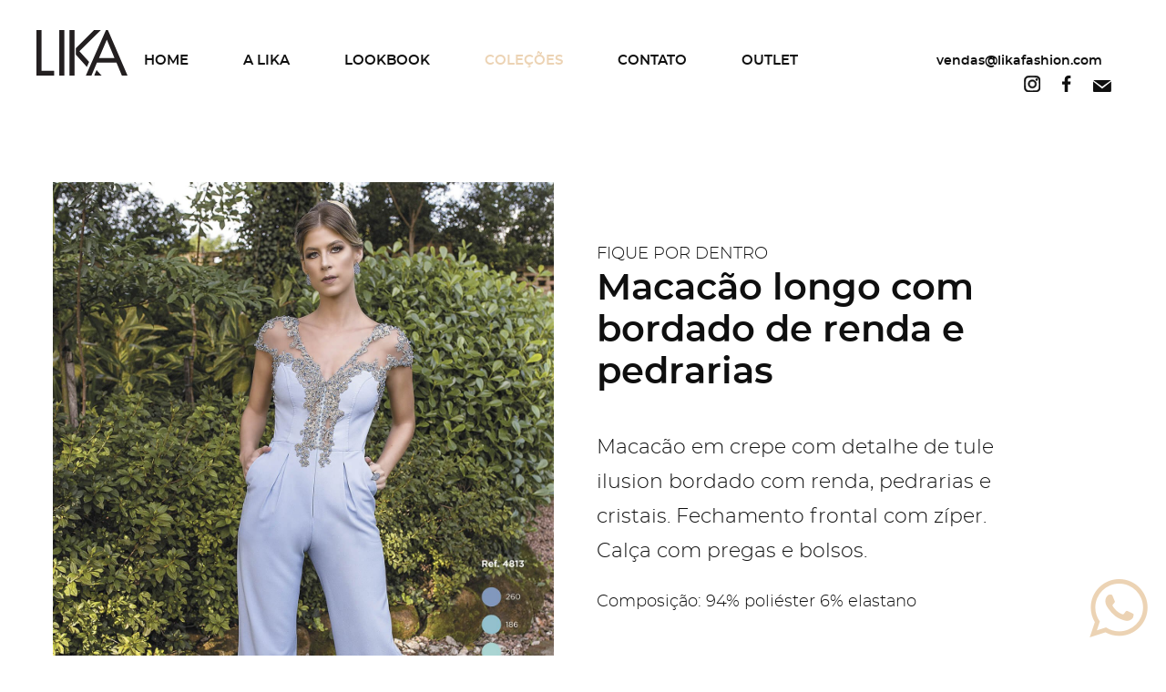

--- FILE ---
content_type: text/html; charset=ISO-8859-1
request_url: https://www.likafashion.com/vestido/86
body_size: 4475
content:
<!doctype html>
<html lang="pt-br">
	
	<head>

		<title>Macacão longo com bordado de renda e pedrarias</title>
		<meta name="description" content="Composição: 94% poliéster 6% elastano" />
				
		<meta charset="utf-8">
<meta name="viewport" content="width=device-width, initial-scale=1, maximum-scale=1, user-scalable=no">

<meta name="theme-color" content="#212121">
<meta name="msapplication-navbutton-color" content="#212121">
<meta name="apple-mobile-web-app-status-bar-style" content="#212121">

<!-- favicon -->
<link rel="apple-touch-icon" sizes="57x57" href="https://www.likafashion.com/favicon/apple-icon-57x57.png">
<link rel="apple-touch-icon" sizes="60x60" href="https://www.likafashion.com/favicon/apple-icon-60x60.png">
<link rel="apple-touch-icon" sizes="72x72" href="https://www.likafashion.com/favicon/apple-icon-72x72.png">
<link rel="apple-touch-icon" sizes="76x76" href="https://www.likafashion.com/favicon/apple-icon-76x76.png">
<link rel="apple-touch-icon" sizes="114x114" href="https://www.likafashion.com/favicon/apple-icon-114x114.png">
<link rel="apple-touch-icon" sizes="120x120" href="https://www.likafashion.com/favicon/apple-icon-120x120.png">
<link rel="apple-touch-icon" sizes="144x144" href="https://www.likafashion.com/favicon/apple-icon-144x144.png">
<link rel="apple-touch-icon" sizes="152x152" href="https://www.likafashion.com/favicon/apple-icon-152x152.png">
<link rel="apple-touch-icon" sizes="180x180" href="https://www.likafashion.com/favicon/apple-icon-180x180.png">
<link rel="icon" type="image/png" sizes="192x192"  href="https://www.likafashion.com/favicon/android-icon-192x192.png">
<link rel="icon" type="image/png" sizes="32x32" href="https://www.likafashion.com/favicon/favicon-32x32.png">
<link rel="icon" type="image/png" sizes="96x96" href="https://www.likafashion.com/favicon/favicon-96x96.png">
<link rel="icon" type="image/png" sizes="16x16" href="https://www.likafashion.com/favicon/favicon-16x16.png">
<link rel="manifest" href="https://www.likafashion.com/favicon/manifest.json">
<meta name="msapplication-TileColor" content="#0E74BD">
<meta name="msapplication-TileImage" content="https://www.likafashion.com/favicon/ms-icon-144x144.png">
<meta name="theme-color" content="#0E74BD"> 
<!-- end favicon -->

<link href="https://www.likafashion.com/assets/css/main.min.css?v=4" rel="stylesheet" type="text/css" media="screen" />
<link href="https://www.likafashion.com/src/vendor/fancybox/dist/jquery.fancybox.min.css" rel="stylesheet" type="text/css" media="screen" />

<!-- Google Tag Manager -->

<!-- End Google Tag Manager -->
		<meta property="fb:app_id" content="359148681425390" /> 

		<meta property="og:locale" content="pt_BR">

		<meta property="og:url" content="https://www.likafashion.com/vestido/86">

		<meta property="og:title" content="Macacão longo com bordado de renda e pedrarias">
		<meta property="og:site_name" content="Lika Fashion">

		<meta property="og:description" content="Composição: 94% poliéster 6% elastano">

		<meta property="og:image" content="https://www.likafashion.com/imagens_upload/vestido/padrao/a5449d3f78c36118d529fa0eb4135aa3.jpg">
		<meta property="og:image:type" content="image/jpg">
		<meta property="og:image:width" content="646"> 
		<meta property="og:image:height" content="874"> 

		<meta property="og:type" content="website">

	</head>

	<body class="home">

		<header class="header">

			
<div class="container">

	<div class="row">

		<div class="col-lg-1 col-md-1 col-sm-4 col-xs-4">
			<div class="logo">
				<a href="https://www.likafashion.com/" title="Lika Fashion">
					<svg xmlns="http://www.w3.org/2000/svg" width="99.753" height="50.106"><g data-name="Grupo 5" fill="#231f20"><path data-name="Retângulo 17" d="M36.15 0h5.58v50.106h-5.58z"/><path data-name="Caminho 8" d="M63.375 49.784l.287.322h7.708l-5.539-6.1z"/><path data-name="Caminho 9" d="M57.682 35.033l-10.63-11.709L70.576.003h-7.513L43.13 20.063v7.049l12.081 13.531z"/><path data-name="Caminho 10" d="M5.58 44.924h13.824v5.183H0V.003h5.58z"/><path data-name="Retângulo 18" d="M24.987 0h5.583v50.106h-5.583z"/><path data-name="Caminho 11" d="M68.515 30.703l8.572-20.069 8.376 20.069zm9.732-30.7h-2.081L54.098 50.106h6.116l6.05-14.221h21.4l5.914 14.221h6.179z"/></g></svg>
				</a>
			</div>
		</div>

		<div class="col-lg-11 col-md-11 col-sm-8 col-xs-8">

			<nav class="menu-header">

				<div class="menu-mobile-btn">
					<span></span>
					<span></span>
					<span></span>
				</div>

				<ul>

					<li class="">
						<a href="https://www.likafashion.com/" title="Home" class="">Home</a>
					</li>

					<li class="">
						<a href="https://www.likafashion.com/a-lika" title="A Lika" class="">A Lika</a>
					</li>

					<li class="">
						<a href="https://www.likafashion.com/lookbook" title="Lookbook" class="">Lookbook</a>
					</li>

					<li class="active">
						<a href="https://www.likafashion.com/colecoes" title="Coleções" class="active">Coleções</a>
					</li>

					<li class="">
						<a href="https://www.likafashion.com/contato" title="Contato" class="">Contato</a>
					</li>

					<li>
						<a href="https://www.likastore.com.br/" target="_blank" title="Outlet">Outlet</a>
					</li>

					<li class="link_email">
						<a href="mailto:vendas@likafashion.com" title="E-mail para contato direto">vendas@likafashion.com</a>
					</li>

											<li class="icon-svg">
							<a href="https://www.instagram.com/likaportoalegre/" target="_blank" rel="noopener" title="Instagram">
								<img src="https://www.likafashion.com/assets/img/svg/icon-instagram.svg" title="Instagram" alt="Instagram">
							</a>
						</li>
										
											<li class="icon-svg">
							<a href="https://www.facebook.com/likaportoalegre" target="_blank" rel="noopener" title="Facebook">
								<img src="https://www.likafashion.com/assets/img/svg/icon-facebook.svg" title="Facebook" alt="Facebook">
							</a>
						</li>
										
										
					<li class="icon-svg">
						<a href="https://www.likafashion.com/contato" title="Entre em contato">
							<img src="https://www.likafashion.com/assets/img/svg/icon-email.svg" title="Entre me contato" alt="Entre me contato">
						</a>
					</li>
					
					
				</ul>

			</nav>

		</div><!-- END COL -->

		

	</div><!-- END ROW -->
	
</div> <!-- END CONTAINER -->

<nav class="menu-mobile">
	
	<div class="logo">
		<a href="https://www.likafashion.com/" title="Lika Fashion">
			<svg xmlns="http://www.w3.org/2000/svg" width="99.753" height="50.106"><g data-name="Grupo 5" fill="#231f20"><path data-name="Retângulo 17" d="M36.15 0h5.58v50.106h-5.58z"/><path data-name="Caminho 8" d="M63.375 49.784l.287.322h7.708l-5.539-6.1z"/><path data-name="Caminho 9" d="M57.682 35.033l-10.63-11.709L70.576.003h-7.513L43.13 20.063v7.049l12.081 13.531z"/><path data-name="Caminho 10" d="M5.58 44.924h13.824v5.183H0V.003h5.58z"/><path data-name="Retângulo 18" d="M24.987 0h5.583v50.106h-5.583z"/><path data-name="Caminho 11" d="M68.515 30.703l8.572-20.069 8.376 20.069zm9.732-30.7h-2.081L54.098 50.106h6.116l6.05-14.221h21.4l5.914 14.221h6.179z"/></g></svg>
		</a>
	</div>

	<ul>

		<li class="">
			<a href="https://www.likafashion.com/" title="Home" class="">Home</a>
		</li>
				
		<li class="">
			<a href="https://www.likafashion.com/a-lika" title="A Lika" class="">A Lika</a>
		</li>
		
		<li class="">
			<a href="https://www.likafashion.com/lookbook" title="Lookbook" class="">Lookbook</a>
		</li>
	
		<li class="active">
			<a href="https://www.likafashion.com/colecoes" title="Coleções" class="active">Coleções</a>
		</li>
		
		<li class="">
			<a href="https://www.likafashion.com/contato" title="Contato" class="">Contato</a>
		</li>

		<li>
			<a href="https://www.likastore.com.br/" target="_blank" title="Outlet">Outlet</a>
		</li>
		
	</ul>
	
</nav>
		</header>

		<section id="box-vestido">

			<div class="container">

				<div class="row">	

					<div class="col-lg-6 col-md-6 col-sm-12 col-xs-12">
						
						<div class="galeria-vestido">
															
																			<img src="https://www.likafashion.com/imagens_upload/vestido/padrao/a5449d3f78c36118d529fa0eb4135aa3.jpg" title="Macacão longo com bordado de renda e pedrarias" alt="Macacão longo com bordado de renda e pedrarias">
																	
													</div>

						<div class="slider-nav">
																								<div class="slide">
										<img src="https://www.likafashion.com/imagens_upload/vestido/padrao/a5449d3f78c36118d529fa0eb4135aa3.jpg" title="Macacão longo com bordado de renda e pedrarias" alt="Macacão longo com bordado de renda e pedrarias">
									</div>
																					</div>

						<div class="galeria-vestido-mobile">
																								
									<div class="slide">
										<img src="https://www.likafashion.com/imagens_upload/vestido/padrao/a5449d3f78c36118d529fa0eb4135aa3.jpg" title="Macacão longo com bordado de renda e pedrarias" alt="Macacão longo com bordado de renda e pedrarias">
									</div>
																					</div>

					</div>

					<div class="col-lg-5 col-md-5 col-sm-12 col-xs-12">
						<div class="info-vestido">
							<h2>FIQUE POR DENTRO</h2>
							<h1>Macacão longo com bordado de renda e pedrarias</h1>
							<div class="descricao-curta">
								<p>Macacão em crepe com detalhe de tule ilusion bordado com renda, pedrarias e cristais. Fechamento frontal com zíper. Calça com pregas e bolsos. </p>
							</div>
							<div class="descricao">
								<p>Composição: 94% poliéster 6% elastano</p>
							</div>

							<a href="javascript:history.back()" title="Voltar">
								<button class="btn btn-transparente">Voltar</button>
							</a>
						</div>
					</div>

					<div class="col-lg-1 col-md-1 col-sm-12 col-xs-12"></div>

				</div>

			</div>

		</section>

		<section id="mais-vestidos">
			<div class="container">
				<div class="row">	
					<div class="col-lg-12 col-md-12 col-sm-12 col-xs-12">
						<h2>LIKA FASHION</h2>
						<h1>Veja mais pe&ccedil;as</h1>
					</div>
				</div>
			</div>
		</section>

		<section id="lista-mais-vestidos">
			<div class="container">
				<div class="row">
																	
							<div class="col-lg-4 col-md-4 col-sm-12 col-xs-12">
								<div class="vestido">
									<a href="https://www.likafashion.com/vestido/134" title="Túnica com gola ampla | Calça cargo com ajuste no tornozelo ">
										<img src="https://www.likafashion.com/imagens_upload/vestido/padrao/04e1f2e47bf899430ff8247cde35a83c.jpg" title="Túnica com gola ampla | Calça cargo com ajuste no tornozelo " alt="Túnica com gola ampla | Calça cargo com ajuste no tornozelo ">
									</a>
								</div>
								
							</div>
						
												
							<div class="col-lg-4 col-md-4 col-sm-12 col-xs-12">
								<div class="vestido">
									<a href="https://www.likafashion.com/vestido/158" title="Blusa manga longa assimétrica com bordados ">
										<img src="https://www.likafashion.com/imagens_upload/vestido/padrao/2924de9d9496c5ffc56c15eb47112c22.jpg" title="Blusa manga longa assimétrica com bordados " alt="Blusa manga longa assimétrica com bordados ">
									</a>
								</div>
								
							</div>
						
												
							<div class="col-lg-4 col-md-4 col-sm-12 col-xs-12">
								<div class="vestido">
									<a href="https://www.likafashion.com/vestido/33" title="Vestido midi listrado com babados de linho">
										<img src="https://www.likafashion.com/imagens_upload/vestido/padrao/dfd5fd9124ef74cf521fd87d2ee83de1.jpg" title="Vestido midi listrado com babados de linho" alt="Vestido midi listrado com babados de linho">
									</a>
								</div>
								
							</div>
						
															</div>
			</div>
		</section>

		<footer>
			
<section id="bg-footer">
	
	<div class="container">

		<div class="row">

			<div class="col-lg-12 col-md-12 col-sm-12 col-xs-12">
				<div class="marca-rodape">
					<a href="https://www.likafashion.com/" title="Lika Fashion">
						<svg xmlns="http://www.w3.org/2000/svg" width="99.753" height="50.106"><g data-name="Grupo 5" fill="#231f20"><path data-name="Retângulo 17" d="M36.15 0h5.58v50.106h-5.58z"/><path data-name="Caminho 8" d="M63.375 49.784l.287.322h7.708l-5.539-6.1z"/><path data-name="Caminho 9" d="M57.682 35.033l-10.63-11.709L70.576.003h-7.513L43.13 20.063v7.049l12.081 13.531z"/><path data-name="Caminho 10" d="M5.58 44.924h13.824v5.183H0V.003h5.58z"/><path data-name="Retângulo 18" d="M24.987 0h5.583v50.106h-5.583z"/><path data-name="Caminho 11" d="M68.515 30.703l8.572-20.069 8.376 20.069zm9.732-30.7h-2.081L54.098 50.106h6.116l6.05-14.221h21.4l5.914 14.221h6.179z"/></g></svg>
					</a>
				</div>
			</div><!-- END COL -->

		</div><!-- END ROW -->

		<div class="row">

			<div class="col-lg-7 col-md-7 col-sm-12 col-xs-12">
				
				<div class="menus-footer">

					<ul class="lista-midias-rodape">

													<li>
								<a href="https://www.instagram.com/likaportoalegre/" target="_blank" rel="noopener" title="Instagram">
									<img src="https://www.likafashion.com/assets/img/svg/icon-instagram.svg" title="Instagram" alt="Instagram">
								</a>
							</li>
												
													<li>
								<a href="https://www.facebook.com/likaportoalegre" target="_blank" rel="noopener" title="Facebook">
									<img src="https://www.likafashion.com/assets/img/svg/icon-facebook.svg" title="Facebook" alt="Facebook">
								</a>
							</li>
						
												
						<li>
							<a href="https://www.likafashion.com/contato" title="Entre em contato">
								<img src="https://www.likafashion.com/assets/img/svg/icon-email.svg" title="Entre me contato" alt="Entre me contato">
							</a>
						</li>

					</ul>

					<ul class="menu-rodape">

						<li class="">
							<a href="https://www.likafashion.com/" title="Home" class="">Home</a>
						</li>

						<li class="">
							<a href="https://www.likafashion.com/a-lika" title="A Lika" class="">A Lika</a>
						</li>

						<li class="">
							<a href="https://www.likafashion.com/lookbook" title="Lookbook" class="">Lookbook</a>
						</li>

						<li class="active">
							<a href="https://www.likafashion.com/colecoes" title="Coleções" class="active">Coleções</a>
						</li>

						<li class="">
							<a href="https://www.likafashion.com/contato" title="Contato" class="">Contato</a>
						</li>
					</ul>

				</div>

				<div class="endereco-loja">
					<p>Rua Augusto Krebs, 155<br> Central<br> Santa Rosa / RS <br> </p>
				</div>

				<div class="clearfix"></div>

			</div><!-- END COL -->

			<div class="col-lg-5 col-md-5 col-sm-12 col-xs-12">

				<div class="endereco-loja-poa">
					<p>Rua Barão do Santo Ângelo, 331<br> Moinhos de Vento<br> Porto Alegre / RS<br> </p>
				</div>

				<!-- <div class="form-news-footer">

					<h3>ASSINE NOSSA NEWSLETTER</h3>
					
					<form id="form-news" class="form-horizontal">
						<input type="text" name="Enome" id="Enome" class="form-control required" placeholder="Nome:" value="">
						<input type="text" name="EemailNews" id="EemailNews" class="form-control required" placeholder="E-mail:" value="">
					</form>

				</div> -->

				<div class="clearfix"></div>

			</div><!-- END COL -->

		</div><!-- END ROW -->


	</div><!-- END CONTAINER -->

</section>

<a href="https://api.whatsapp.com/send?phone=5555996542730&text=Entre%20em%20contato%20com%20nosso%20atendimento!" target="_blank" title="WhatsApp">
	<div class="icon-whatsapp"></div>
</a>

<script src="https://code.jquery.com/jquery-3.4.1.min.js"></script>
<script type="text/javascript" src="https://www.likafashion.com/assets/js/vendor.min.js" charset="utf-8"></script>
<script type="text/javascript" src="https://www.likafashion.com/assets/js/bootstrap.min.js" charset="utf-8"></script>
<script type="text/javascript" src="https://www.likafashion.com/assets/js/app.min.js?v=1" charset="utf-8"></script>


<!--Start of Tawk.to Script-->
<!-- <script type="text/javascript">
	var Tawk_API=Tawk_API||{}, Tawk_LoadStart=new Date();
	(function(){
	var s1=document.createElement("script"),s0=document.getElementsByTagName("script")[0];
	s1.async=true;
	s1.src='https://embed.tawk.to/5d6fe56177aa790be3326ba2/default';
	s1.charset='UTF-8';
	s1.setAttribute('crossorigin','*');
	s0.parentNode.insertBefore(s1,s0);
	})();
</script> -->
<!--End of Tawk.to Script-->

<!-- Global site tag (gtag.js) - Google Analytics -->
<script async src="https://www.googletagmanager.com/gtag/js?id=UA-150233599-1"></script>
<script>
  window.dataLayer = window.dataLayer || [];
  function gtag(){dataLayer.push(arguments);}
  gtag('js', new Date());

  gtag('config', 'UA-150233599-1');
</script>


<div id="fb-root"></div>
<script>(function(d, s, id) {
  var js, fjs = d.getElementsByTagName(s)[0];
  if (d.getElementById(id)) return;
  js = d.createElement(s); js.id = id;
  js.src = "//connect.facebook.net/pt_BR/all.js#xfbml=1";
  fjs.parentNode.insertBefore(js, fjs);
}(document, 'script', 'facebook-jssdk'));</script>

<!-- Facebook Conversion Code for Visualizações da página principal – Carlos Eduardo Gelbhar Bertholdi 1 -->
<script>(function() {
var _fbq = window._fbq || (window._fbq = []);
if (!_fbq.loaded) {
var fbds = document.createElement('script');
fbds.async = true;
fbds.src = '//connect.facebook.net/en_US/fbds.js';
var s = document.getElementsByTagName('script')[0];
s.parentNode.insertBefore(fbds, s);
_fbq.loaded = true;
}
})();
window._fbq = window._fbq || [];
window._fbq.push(['track', '6032675312438', {'value':'0.01','currency':'BRL'}]);
</script>
<noscript><img height="1" width="1" alt="" style="display:none" src="https://www.facebook.com/tr?ev=6032675312438&amp;cd[value]=0.01&amp;cd[currency]=BRL&amp;noscript=1" /></noscript>


<div class="modal" id="modalEmailInvalidoModal">

	<div class="modal-dialog">

		<div class="modal-content">

			<div class="modal-header">
				<div class="msg-title">Formulário</div>
			</div>

			<div class="modal-body info-msg">
				O E-mail digitado é inválido!
			</div>

			<div class="modal-footer">

				<button type="button" class="btn btn-modal" data-dismiss="modal">FECHAR</button>
				<div class="clearfix"></div>

			</div>

		</div>

	</div>

</div><!-- AVISO DE E-MAIL INVALIDO -->


<div class="modal" id="info-campos-obrigatorios">

	<div class="modal-dialog">

		<div class="modal-content">

			<div class="modal-header">

				<div class="msg-title">Formulário</div>

			</div>

			<div class="modal-body info-msg">
				Alguns campos obrigatórios não foram preenchidos, por favor preencha todos antes de enviar!
			</div>

			<div class="modal-footer">

				<button type="button" class="btn btn-modal" data-dismiss="modal">FECHAR</button>
				<div class="clearfix"></div>

			</div>

		</div>

	</div>

</div><!-- AVISO DE CAMPOS OBRIGATÓRIOS -->

<div class="modal" id="erro-interno-modal">

	<div class="modal-dialog">

		<div class="modal-content">

			<div class="modal-header">

				<div class="msg-title">Formulário</div>

			</div>

			<div class="modal-body info-msg">
				Ops, ocorreu algum erro interno no servidor. Aguarde alguns minutos ou tente novamente mais tarde. Obrigado!
			</div>

			<div class="modal-footer">

				<button type="button" class="btn btn-modal" data-dismiss="modal">FECHAR</button>
				<div class="clearfix"></div>

			</div>

		</div>

	</div>

</div><!-- AVISO DE CAMPOS OBRIGATÓRIOS -->

<div class="modal" id="msg-sucesso-modal">

	<div class="modal-dialog">

		<div class="modal-content">

			<div class="modal-header">

				<div class="msg-title">Formulário</div>

			</div>

			<div class="modal-body info-msg">
				Obrigado, em breve você receberá nossas novidades!
			</div>

			<div class="modal-footer">

				<button type="button" class="btn btn-modal" data-dismiss="modal">FECHAR</button>
				<div class="clearfix"></div>

			</div>

		</div>

	</div>

</div><!-- AVISO DE CAMPOS OBRIGATÓRIOS -->


<div class="modal" id="modalPesquisa">

	<div class="modal-dialog">

		<div class="modal-content">

			<div class="modal-header">

				<div class="msg-title">Pesquisa de veículos</div>

			</div>

			<div class="modal-body info-msg">
				Preencha o campos de busca para encontrar os veículos desejados!
			</div>

			<div class="modal-footer">

				<button type="button" class="btn btn-modal" data-dismiss="modal">FECHAR</button>
				<div class="clearfix"></div>

			</div>

		</div>

	</div>

</div><!-- AVISO DE CAMPOS OBRIGATÓRIOS -->

			
		</footer>

		<div class="mask-menu"></div>

	</body>

</html>

--- FILE ---
content_type: text/css
request_url: https://www.likafashion.com/assets/css/main.min.css?v=4
body_size: 24354
content:
/**
 * Version 1
 * @date Wed Dec 11 2019 14:49:34 GMT-0300 (Hora oficial do Brasil)
 */

/*!
 * Bootstrap v4.0.0-beta (https://getbootstrap.com)
 * Copyright 2011-2017 The Bootstrap Authors
 * Copyright 2011-2017 Twitter, Inc.
 * Licensed under MIT (https://github.com/twbs/bootstrap/blob/master/LICENSE)
 */address,dl,ol,p,ul{margin-bottom:1rem}dd,h1,h2,h3,h4,h5,h6,label{margin-bottom:.5rem}.card,fieldset{min-width:0}address,legend{line-height:inherit}button,hr,input{overflow:visible}pre,textarea{overflow:auto}.dropdown-menu,caption,th{text-align:left}.dropdown-menu,.nav,.navbar-nav{list-style:none}.slick-slider,html{box-sizing:border-box;-webkit-tap-highlight-color:transparent}.custom-control-indicator,.custom-file-control,.page-item.disabled .page-link,.slick-slide.dragging img,a.btn.disabled,fieldset[disabled] a.btn{pointer-events:none}.slick-slider,img{-khtml-user-select:none}@media print{blockquote,img,pre,tr{page-break-inside:avoid}*,::after,::before{text-shadow:none!important;box-shadow:none!important}a,a:visited{text-decoration:underline}abbr[title]::after{content:" (" attr(title) ")"}pre{white-space:pre-wrap!important}blockquote,pre{border:1px solid #999}thead{display:table-header-group}h2,h3,p{orphans:3;widows:3}h2,h3{page-break-after:avoid}.navbar{display:none}.badge{border:1px solid #000}.table{border-collapse:collapse!important}.table td,.table th{background-color:#fff!important}.table-bordered td,.table-bordered th{border:1px solid #ddd!important}}.custom-file-input.is-valid:focus,.custom-select.is-valid:focus,.form-control.is-valid:focus,.was-validated .custom-file-input:valid:focus,.was-validated .custom-select:valid:focus,.was-validated .form-control:valid:focus{box-shadow:0 0 0 .2rem rgba(40,167,69,.25)}article,aside,dialog,figcaption,figure,footer,header,hgroup,legend,main,nav,section{display:block}label,output{display:inline-block}html{font-family:sans-serif;line-height:1.15;-webkit-text-size-adjust:100%;-ms-text-size-adjust:100%;-ms-overflow-style:scrollbar}*,::after,::before{box-sizing:inherit}@-ms-viewport{width:device-width}body{font-weight:400}[tabindex="-1"]:focus{outline:0!important}dl,h1,h2,h3,h4,h5,h6,ol,p,ul{margin-top:0}abbr[data-original-title],abbr[title]{text-decoration:underline;text-decoration:underline dotted;cursor:help;border-bottom:0}address{font-style:normal}.font-italic,dfn{font-style:italic}ol ol,ol ul,ul ol,ul ul{margin-bottom:0}dt{font-weight:700}dd{margin-left:0}b,strong{font-weight:bolder}sub,sup{position:relative;line-height:0}sub{bottom:-.25em}sup{top:-.5em}a{color:#007bff;background-color:transparent;-webkit-text-decoration-skip:objects}a:hover{color:#0056b3;text-decoration:underline}a:not([href]):not([tabindex]),a:not([href]):not([tabindex]):focus,a:not([href]):not([tabindex]):hover{color:inherit;text-decoration:none}a:not([href]):not([tabindex]):focus{outline:0}svg:not(:root){overflow:hidden}[role=button],a,area,button,input,label,select,summary,textarea{touch-action:manipulation}caption{padding-top:.75rem;padding-bottom:.75rem;color:#868e96;caption-side:bottom}button,input,optgroup,select,textarea{margin:0;font-family:inherit;font-size:inherit;line-height:inherit}button,select{text-transform:none}[type=reset],[type=submit],button,html [type=button]{-webkit-appearance:button}[type=button]::-moz-focus-inner,[type=reset]::-moz-focus-inner,[type=submit]::-moz-focus-inner,button::-moz-focus-inner{padding:0;border-style:none}input[type=radio],input[type=checkbox]{box-sizing:border-box;padding:0}input[type=date],input[type=time],input[type=datetime-local],input[type=month]{-webkit-appearance:listbox}legend{width:100%;max-width:100%;margin-bottom:.5rem;color:inherit;white-space:normal}.badge,.btn,.dropdown-header,.dropdown-item,.input-group-btn,.navbar-brand{white-space:nowrap}progress{vertical-align:baseline}[type=number]::-webkit-inner-spin-button,[type=number]::-webkit-outer-spin-button{height:auto}[type=search]{outline-offset:-2px;-webkit-appearance:none}[type=search]::-webkit-search-cancel-button,[type=search]::-webkit-search-decoration{-webkit-appearance:none}::-webkit-file-upload-button{font:inherit;-webkit-appearance:button}.display-1,.display-2,.display-3,.display-4{line-height:1.1}summary{display:list-item}template{display:none}[hidden]{display:none!important}.h1,.h2,.h3,.h4,.h5,.h6,h1,h2,h3,h4,h5,h6{margin-bottom:.5rem;font-family:inherit;font-weight:500;line-height:1.1;color:inherit}.blockquote,hr{margin-bottom:1rem}.display-1,.display-2,.display-3,.display-4,.lead{font-weight:300}.h1,h1{font-size:2.5rem}.h2,h2{font-size:2rem}.h3,h3{font-size:1.75rem}.h4,h4{font-size:1.5rem}.h5,h5{font-size:1.25rem}.h6,h6{font-size:1rem}.lead{font-size:1.25rem}.display-1{font-size:6rem}.display-2{font-size:5.5rem}.display-3{font-size:4.5rem}.display-4{font-size:3.5rem}hr{box-sizing:content-box;height:0;margin-top:1rem;border:0;border-top:1px solid rgba(15,15,15,.1)}.img-fluid,.img-thumbnail{max-width:100%;height:auto}.small,small{font-size:80%;font-weight:400}.mark,mark{padding:.2em;background-color:#fcf8e3}.list-inline,.list-unstyled{padding-left:0;list-style:none}.list-inline-item{display:inline-block}.list-inline-item:not(:last-child){margin-right:5px}.container,.container-fluid{margin-right:auto;margin-left:auto;width:100%}.initialism{font-size:90%;text-transform:uppercase}.blockquote{font-size:1.25rem}.blockquote-footer{display:block;font-size:80%;color:#868e96}.blockquote-footer::before{content:"\2014 \00A0"}.img-thumbnail{padding:.25rem;background-color:#fff;border:1px solid #ddd;border-radius:.25rem;transition:all .2s ease-in-out}.figure{display:inline-block}.figure-img{margin-bottom:.5rem;line-height:1}.table,pre{margin-bottom:1rem}.figure-caption{font-size:90%;color:#868e96}a>code,pre code{padding:0;color:inherit}code,kbd,pre,samp{font-family:Menlo,Monaco,Consolas,"Liberation Mono","Courier New",monospace}code{color:#bd4147;background-color:#f8f9fa;border-radius:.25rem}a>code{background-color:inherit}kbd{color:#fff;background-color:#212529;border-radius:.2rem}.table,pre code{background-color:transparent}kbd kbd{padding:0;font-size:100%;font-weight:700}.btn,.btn-link,.dropdown-item{font-weight:400}pre{display:block;margin-top:0;color:#212529}.form-check-input,.form-text,.invalid-feedback{margin-top:.25rem}pre code{font-size:inherit;border-radius:0}.pre-scrollable{max-height:340px;overflow-y:scroll}.container{padding-right:15px;padding-left:15px}@media (min-width:580px){.container{max-width:960px}}@media (min-width:960px){.container{max-width:1230px}}@media (min-width:1230px){.container{max-width:1590px}}@media (min-width:1590px){.container{max-width:1640px}}.row{display:flex;flex-wrap:wrap;margin-right:-15px;margin-left:-15px}.form-control,.form-control-file,.form-control-range,.form-text{display:block}.no-gutters{margin-right:0;margin-left:0}.no-gutters>.col,.no-gutters>[class*=col-]{padding-right:0;padding-left:0}.col,.col-1,.col-10,.col-11,.col-12,.col-2,.col-3,.col-4,.col-5,.col-6,.col-7,.col-8,.col-9,.col-auto,.col-lg,.col-lg-1,.col-lg-10,.col-lg-11,.col-lg-12,.col-lg-2,.col-lg-3,.col-lg-4,.col-lg-5,.col-lg-6,.col-lg-7,.col-lg-8,.col-lg-9,.col-lg-auto,.col-md,.col-md-1,.col-md-10,.col-md-11,.col-md-12,.col-md-2,.col-md-3,.col-md-4,.col-md-5,.col-md-6,.col-md-7,.col-md-8,.col-md-9,.col-md-auto,.col-sm,.col-sm-1,.col-sm-10,.col-sm-11,.col-sm-12,.col-sm-2,.col-sm-3,.col-sm-4,.col-sm-5,.col-sm-6,.col-sm-7,.col-sm-8,.col-sm-9,.col-sm-auto,.col-xl,.col-xl-1,.col-xl-10,.col-xl-11,.col-xl-12,.col-xl-2,.col-xl-3,.col-xl-4,.col-xl-5,.col-xl-6,.col-xl-7,.col-xl-8,.col-xl-9,.col-xl-auto{position:relative;width:100%;min-height:1px;padding-right:15px;padding-left:15px}.col{flex-basis:0;flex-grow:1;max-width:100%}.col-auto{flex:0 0 auto;width:auto;max-width:none}.col-1{flex:0 0 8.33333%;max-width:8.33333%}.col-2{flex:0 0 16.66667%;max-width:16.66667%}.col-3{flex:0 0 25%;max-width:25%}.col-4{flex:0 0 33.33333%;max-width:33.33333%}.col-5{flex:0 0 41.66667%;max-width:41.66667%}.col-6{flex:0 0 50%;max-width:50%}.col-7{flex:0 0 58.33333%;max-width:58.33333%}.col-8{flex:0 0 66.66667%;max-width:66.66667%}.col-9{flex:0 0 75%;max-width:75%}.col-10{flex:0 0 83.33333%;max-width:83.33333%}.col-11{flex:0 0 91.66667%;max-width:91.66667%}.col-12{flex:0 0 100%;max-width:100%}.order-1{order:1}.order-2{order:2}.order-3{order:3}.order-4{order:4}.order-5{order:5}.order-6{order:6}.order-7{order:7}.order-8{order:8}.order-9{order:9}.order-10{order:10}.order-11{order:11}.order-12{order:12}@media (min-width:580px){.col-sm{flex-basis:0;flex-grow:1;max-width:100%}.col-sm-auto{flex:0 0 auto;width:auto;max-width:none}.col-sm-1{flex:0 0 8.33333%;max-width:8.33333%}.col-sm-2{flex:0 0 16.66667%;max-width:16.66667%}.col-sm-3{flex:0 0 25%;max-width:25%}.col-sm-4{flex:0 0 33.33333%;max-width:33.33333%}.col-sm-5{flex:0 0 41.66667%;max-width:41.66667%}.col-sm-6{flex:0 0 50%;max-width:50%}.col-sm-7{flex:0 0 58.33333%;max-width:58.33333%}.col-sm-8{flex:0 0 66.66667%;max-width:66.66667%}.col-sm-9{flex:0 0 75%;max-width:75%}.col-sm-10{flex:0 0 83.33333%;max-width:83.33333%}.col-sm-11{flex:0 0 91.66667%;max-width:91.66667%}.col-sm-12{flex:0 0 100%;max-width:100%}.order-sm-1{order:1}.order-sm-2{order:2}.order-sm-3{order:3}.order-sm-4{order:4}.order-sm-5{order:5}.order-sm-6{order:6}.order-sm-7{order:7}.order-sm-8{order:8}.order-sm-9{order:9}.order-sm-10{order:10}.order-sm-11{order:11}.order-sm-12{order:12}}@media (min-width:960px){.col-md{flex-basis:0;flex-grow:1;max-width:100%}.col-md-auto{flex:0 0 auto;width:auto;max-width:none}.col-md-1{flex:0 0 8.33333%;max-width:8.33333%}.col-md-2{flex:0 0 16.66667%;max-width:16.66667%}.col-md-3{flex:0 0 25%;max-width:25%}.col-md-4{flex:0 0 33.33333%;max-width:33.33333%}.col-md-5{flex:0 0 41.66667%;max-width:41.66667%}.col-md-6{flex:0 0 50%;max-width:50%}.col-md-7{flex:0 0 58.33333%;max-width:58.33333%}.col-md-8{flex:0 0 66.66667%;max-width:66.66667%}.col-md-9{flex:0 0 75%;max-width:75%}.col-md-10{flex:0 0 83.33333%;max-width:83.33333%}.col-md-11{flex:0 0 91.66667%;max-width:91.66667%}.col-md-12{flex:0 0 100%;max-width:100%}.order-md-1{order:1}.order-md-2{order:2}.order-md-3{order:3}.order-md-4{order:4}.order-md-5{order:5}.order-md-6{order:6}.order-md-7{order:7}.order-md-8{order:8}.order-md-9{order:9}.order-md-10{order:10}.order-md-11{order:11}.order-md-12{order:12}}@media (min-width:1230px){.col-lg{flex-basis:0;flex-grow:1;max-width:100%}.col-lg-auto{flex:0 0 auto;width:auto;max-width:none}.col-lg-1{flex:0 0 8.33333%;max-width:8.33333%}.col-lg-2{flex:0 0 16.66667%;max-width:16.66667%}.col-lg-3{flex:0 0 25%;max-width:25%}.col-lg-4{flex:0 0 33.33333%;max-width:33.33333%}.col-lg-5{flex:0 0 41.66667%;max-width:41.66667%}.col-lg-6{flex:0 0 50%;max-width:50%}.col-lg-7{flex:0 0 58.33333%;max-width:58.33333%}.col-lg-8{flex:0 0 66.66667%;max-width:66.66667%}.col-lg-9{flex:0 0 75%;max-width:75%}.col-lg-10{flex:0 0 83.33333%;max-width:83.33333%}.col-lg-11{flex:0 0 91.66667%;max-width:91.66667%}.col-lg-12{flex:0 0 100%;max-width:100%}.order-lg-1{order:1}.order-lg-2{order:2}.order-lg-3{order:3}.order-lg-4{order:4}.order-lg-5{order:5}.order-lg-6{order:6}.order-lg-7{order:7}.order-lg-8{order:8}.order-lg-9{order:9}.order-lg-10{order:10}.order-lg-11{order:11}.order-lg-12{order:12}}@media (min-width:1590px){.col-xl{flex-basis:0;flex-grow:1;max-width:100%}.col-xl-auto{flex:0 0 auto;width:auto;max-width:none}.col-xl-1{flex:0 0 8.33333%;max-width:8.33333%}.col-xl-2{flex:0 0 16.66667%;max-width:16.66667%}.col-xl-3{flex:0 0 25%;max-width:25%}.col-xl-4{flex:0 0 33.33333%;max-width:33.33333%}.col-xl-5{flex:0 0 41.66667%;max-width:41.66667%}.col-xl-6{flex:0 0 50%;max-width:50%}.col-xl-7{flex:0 0 58.33333%;max-width:58.33333%}.col-xl-8{flex:0 0 66.66667%;max-width:66.66667%}.col-xl-9{flex:0 0 75%;max-width:75%}.col-xl-10{flex:0 0 83.33333%;max-width:83.33333%}.col-xl-11{flex:0 0 91.66667%;max-width:91.66667%}.col-xl-12{flex:0 0 100%;max-width:100%}.order-xl-1{order:1}.order-xl-2{order:2}.order-xl-3{order:3}.order-xl-4{order:4}.order-xl-5{order:5}.order-xl-6{order:6}.order-xl-7{order:7}.order-xl-8{order:8}.order-xl-9{order:9}.order-xl-10{order:10}.order-xl-11{order:11}.order-xl-12{order:12}}.table{width:100%;max-width:100%}.table td,.table th{padding:.75rem;vertical-align:top;border-top:1px solid #e9ecef}.table thead th{vertical-align:bottom;border-bottom:2px solid #e9ecef}.table tbody+tbody{border-top:2px solid #e9ecef}.table .table{background-color:#fff}.table-sm td,.table-sm th{padding:.3rem}.table-bordered,.table-bordered td,.table-bordered th{border:1px solid #e9ecef}.table-bordered thead td,.table-bordered thead th{border-bottom-width:2px}.table-striped tbody tr:nth-of-type(odd){background-color:rgba(15,15,15,.05)}.table-hover tbody tr:hover{background-color:rgba(15,15,15,.075)}.table-primary,.table-primary>td,.table-primary>th{background-color:#b8daff}.table-hover .table-primary:hover,.table-hover .table-primary:hover>td,.table-hover .table-primary:hover>th{background-color:#9fcdff}.table-secondary,.table-secondary>td,.table-secondary>th{background-color:#dddfe2}.table-hover .table-secondary:hover,.table-hover .table-secondary:hover>td,.table-hover .table-secondary:hover>th{background-color:#cfd2d6}.table-success,.table-success>td,.table-success>th{background-color:#c3e6cb}.table-hover .table-success:hover,.table-hover .table-success:hover>td,.table-hover .table-success:hover>th{background-color:#b1dfbb}.table-info,.table-info>td,.table-info>th{background-color:#bee5eb}.table-hover .table-info:hover,.table-hover .table-info:hover>td,.table-hover .table-info:hover>th{background-color:#abdde5}.table-warning,.table-warning>td,.table-warning>th{background-color:#ffeeba}.table-hover .table-warning:hover,.table-hover .table-warning:hover>td,.table-hover .table-warning:hover>th{background-color:#ffe8a1}.table-danger,.table-danger>td,.table-danger>th{background-color:#f5c6cb}.table-hover .table-danger:hover,.table-hover .table-danger:hover>td,.table-hover .table-danger:hover>th{background-color:#f1b0b7}.table-light,.table-light>td,.table-light>th{background-color:#fdfdfe}.table-hover .table-light:hover,.table-hover .table-light:hover>td,.table-hover .table-light:hover>th{background-color:#ececf6}.table-dark,.table-dark>td,.table-dark>th{background-color:#c6c8ca}.table-hover .table-dark:hover,.table-hover .table-dark:hover>td,.table-hover .table-dark:hover>th{background-color:#b9bbbe}.table-active,.table-active>td,.table-active>th{background-color:rgba(15,15,15,.075)}.table-hover .table-active:hover,.table-hover .table-active:hover>td,.table-hover .table-active:hover>th{background-color:rgba(2,2,2,.075)}.thead-inverse th{color:#fff;background-color:#212529}.thead-default th{color:#495057;background-color:#e9ecef}.table-inverse{color:#fff;background-color:#212529}.table-inverse td,.table-inverse th,.table-inverse thead th{border-color:#32383e}.table-inverse.table-bordered{border:0}.table-inverse.table-striped tbody tr:nth-of-type(odd){background-color:rgba(255,255,255,.05)}.table-inverse.table-hover tbody tr:hover{background-color:rgba(255,255,255,.075)}@media (max-width:1229px){.table-responsive{display:block;width:100%;overflow-x:auto;-ms-overflow-style:-ms-autohiding-scrollbar}.table-responsive.table-bordered{border:0}}.collapsing,.modal,.modal-open,.progress{overflow:hidden}.form-control{width:100%;padding:.5rem .75rem;font-size:1rem;line-height:1.25;color:#495057;background-color:#fff;background-image:none;background-clip:padding-box;border:1px solid rgba(15,15,15,.15);border-radius:.25rem;transition:border-color ease-in-out .15s,box-shadow ease-in-out .15s}.col-form-label,.col-form-label-lg{padding-top:calc(.5rem - 1px * 2);padding-bottom:calc(.5rem - 1px * 2)}.form-control::-ms-expand{background-color:transparent;border:0}.form-control:focus{color:#495057;background-color:#fff;outline:0}.form-control::placeholder{color:#868e96;opacity:1}.form-control:disabled,.form-control[readonly]{background-color:#e9ecef;opacity:1}select.form-control:not([size]):not([multiple]){height:calc(2.25rem + 2px)}select.form-control:focus::-ms-value{color:#495057;background-color:#fff}.col-form-label{margin-bottom:0}.col-form-label-lg{font-size:1.25rem}.col-form-label-sm{padding-top:calc(.25rem - 1px * 2);padding-bottom:calc(.25rem - 1px * 2);font-size:.875rem}.col-form-legend,.form-control-plaintext{padding-top:.5rem;padding-bottom:.5rem;margin-bottom:0}.col-form-legend{font-size:1rem}.form-control-plaintext{line-height:1.25;border:solid transparent;border-width:1px 0}.custom-file-input.is-valid~.custom-file-control,.custom-select.is-valid,.form-control.is-valid,.was-validated .custom-file-input:valid~.custom-file-control,.was-validated .custom-select:valid,.was-validated .form-control:valid{border-color:#28a745}.form-control-plaintext.form-control-lg,.form-control-plaintext.form-control-sm,.input-group-lg>.form-control-plaintext.form-control,.input-group-lg>.form-control-plaintext.input-group-addon,.input-group-lg>.input-group-btn>.form-control-plaintext.btn,.input-group-sm>.form-control-plaintext.form-control,.input-group-sm>.form-control-plaintext.input-group-addon,.input-group-sm>.input-group-btn>.form-control-plaintext.btn{padding-right:0;padding-left:0}.form-control-sm,.input-group-sm>.form-control,.input-group-sm>.input-group-addon,.input-group-sm>.input-group-btn>.btn{padding:.25rem .5rem;font-size:.875rem;line-height:1.5;border-radius:.2rem}.input-group-sm>.input-group-btn>select.btn:not([size]):not([multiple]),.input-group-sm>select.form-control:not([size]):not([multiple]),.input-group-sm>select.input-group-addon:not([size]):not([multiple]),select.form-control-sm:not([size]):not([multiple]){height:calc(1.8125rem + 2px)}.form-control-lg,.input-group-lg>.form-control,.input-group-lg>.input-group-addon,.input-group-lg>.input-group-btn>.btn{padding:.5rem 1rem;font-size:1.25rem;line-height:1.5;border-radius:.3rem}.input-group-lg>.input-group-btn>select.btn:not([size]):not([multiple]),.input-group-lg>select.form-control:not([size]):not([multiple]),.input-group-lg>select.input-group-addon:not([size]):not([multiple]),select.form-control-lg:not([size]):not([multiple]){height:calc(2.3125rem + 2px)}.form-group{margin-bottom:1rem}.form-row{display:flex;flex-wrap:wrap;margin-right:-5px;margin-left:-5px}.form-row>.col,.form-row>[class*=col-]{padding-right:5px;padding-left:5px}.form-check{position:relative;display:block;margin-bottom:.5rem}.form-check.disabled .form-check-label{color:#868e96}.form-check-label{padding-left:1.25rem;margin-bottom:0}.form-check-input{position:absolute;margin-left:-1.25rem}.form-check-input:only-child{position:static}.form-check-inline{display:inline-block}.form-check-inline .form-check-label{vertical-align:middle}.form-check-inline+.form-check-inline{margin-left:.75rem}.invalid-feedback{display:none;font-size:.875rem;color:#dc3545}.invalid-tooltip{position:absolute;top:100%;z-index:5;display:none;width:250px;padding:.5rem;margin-top:.1rem;font-size:.875rem;line-height:1;color:#fff;background-color:rgba(220,53,69,.8);border-radius:.2rem}.custom-select.is-invalid~.invalid-feedback,.custom-select.is-invalid~.invalid-tooltip,.custom-select.is-valid~.invalid-feedback,.custom-select.is-valid~.invalid-tooltip,.form-control.is-invalid~.invalid-feedback,.form-control.is-invalid~.invalid-tooltip,.form-control.is-valid~.invalid-feedback,.form-control.is-valid~.invalid-tooltip,.was-validated .custom-select:invalid~.invalid-feedback,.was-validated .custom-select:invalid~.invalid-tooltip,.was-validated .custom-select:valid~.invalid-feedback,.was-validated .custom-select:valid~.invalid-tooltip,.was-validated .form-control:invalid~.invalid-feedback,.was-validated .form-control:invalid~.invalid-tooltip,.was-validated .form-control:valid~.invalid-feedback,.was-validated .form-control:valid~.invalid-tooltip{display:block}.custom-control-input.is-valid~.custom-control-description,.form-check-input.is-valid+.form-check-label,.was-validated .custom-control-input:valid~.custom-control-description,.was-validated .form-check-input:valid+.form-check-label{color:#28a745}.custom-control-input.is-valid~.custom-control-indicator,.was-validated .custom-control-input:valid~.custom-control-indicator{background-color:rgba(40,167,69,.25)}.custom-control-input.is-invalid~.custom-control-description,.form-check-input.is-invalid+.form-check-label,.was-validated .custom-control-input:invalid~.custom-control-description,.was-validated .form-check-input:invalid+.form-check-label{color:#dc3545}.custom-file-input.is-valid~.custom-file-control::before,.was-validated .custom-file-input:valid~.custom-file-control::before{border-color:inherit}.custom-file-input.is-invalid~.custom-file-control,.custom-select.is-invalid,.form-control.is-invalid,.was-validated .custom-file-input:invalid~.custom-file-control,.was-validated .custom-select:invalid,.was-validated .form-control:invalid{border-color:#dc3545}.custom-file-input.is-invalid:focus,.custom-select.is-invalid:focus,.form-control.is-invalid:focus,.was-validated .custom-file-input:invalid:focus,.was-validated .custom-select:invalid:focus,.was-validated .form-control:invalid:focus{box-shadow:0 0 0 .2rem rgba(220,53,69,.25)}.custom-control-input.is-invalid~.custom-control-indicator,.was-validated .custom-control-input:invalid~.custom-control-indicator{background-color:rgba(220,53,69,.25)}.custom-file-input.is-invalid~.custom-file-control::before,.was-validated .custom-file-input:invalid~.custom-file-control::before{border-color:inherit}.form-inline{display:flex;flex-flow:row wrap;align-items:center}.form-inline .form-check{width:100%}@media (min-width:580px){.form-inline label{display:flex;align-items:center;justify-content:center;margin-bottom:0}.form-inline .form-group{display:flex;flex:0 0 auto;flex-flow:row wrap;align-items:center;margin-bottom:0}.form-inline .form-control{display:inline-block;width:auto;vertical-align:middle}.form-inline .form-control-plaintext{display:inline-block}.form-inline .input-group{width:auto}.form-inline .form-control-label{margin-bottom:0;vertical-align:middle}.form-inline .form-check{display:flex;align-items:center;justify-content:center;width:auto;margin-top:0;margin-bottom:0}.form-inline .form-check-label{padding-left:0}.form-inline .form-check-input{position:relative;margin-top:0;margin-right:.25rem;margin-left:0}.form-inline .custom-control{display:flex;align-items:center;justify-content:center;padding-left:0}.form-inline .custom-control-indicator{position:static;display:inline-block;margin-right:.25rem;vertical-align:text-bottom}.form-inline .has-feedback .form-control-feedback{top:0}}.btn-block,input[type=button].btn-block,input[type=reset].btn-block,input[type=submit].btn-block{width:100%}.collapsing,.dropdown,.dropup{position:relative}.btn{vertical-align:middle;user-select:none;padding:.5rem .75rem;line-height:1.25}.btn:focus,.btn:hover{text-decoration:none}.btn.focus,.btn:focus{outline:0;box-shadow:0 0 0 3px rgba(0,123,255,.25)}.btn.disabled,.btn:disabled{opacity:.65}.btn.active,.btn:active{background-image:none}.btn-primary{color:#fff;background-color:#007bff;border-color:#007bff}.btn-primary:hover{color:#fff;background-color:#0069d9;border-color:#0062cc}.btn-primary.focus,.btn-primary:focus{box-shadow:0 0 0 3px rgba(0,123,255,.5)}.btn-primary.disabled,.btn-primary:disabled{background-color:#007bff;border-color:#007bff}.btn-primary.active,.btn-primary:active,.show>.btn-primary.dropdown-toggle{background-color:#0069d9;background-image:none;border-color:#0062cc}.btn-secondary{color:#fff;background-color:#868e96;border-color:#868e96}.btn-secondary:hover{color:#fff;background-color:#727b84;border-color:#6c757d}.btn-secondary.focus,.btn-secondary:focus{box-shadow:0 0 0 3px rgba(134,142,150,.5)}.btn-secondary.disabled,.btn-secondary:disabled{background-color:#868e96;border-color:#868e96}.btn-secondary.active,.btn-secondary:active,.show>.btn-secondary.dropdown-toggle{background-color:#727b84;background-image:none;border-color:#6c757d}.btn-success{color:#fff;background-color:#28a745;border-color:#28a745}.btn-success:hover{color:#fff;background-color:#218838;border-color:#1e7e34}.btn-success.focus,.btn-success:focus{box-shadow:0 0 0 3px rgba(40,167,69,.5)}.btn-success.disabled,.btn-success:disabled{background-color:#28a745;border-color:#28a745}.btn-success.active,.btn-success:active,.show>.btn-success.dropdown-toggle{background-color:#218838;background-image:none;border-color:#1e7e34}.btn-info{color:#fff;background-color:#17a2b8;border-color:#17a2b8}.btn-info:hover{color:#fff;background-color:#138496;border-color:#117a8b}.btn-info.focus,.btn-info:focus{box-shadow:0 0 0 3px rgba(23,162,184,.5)}.btn-info.disabled,.btn-info:disabled{background-color:#17a2b8;border-color:#17a2b8}.btn-info.active,.btn-info:active,.show>.btn-info.dropdown-toggle{background-color:#138496;background-image:none;border-color:#117a8b}.btn-warning{color:#111;background-color:#ffc107;border-color:#ffc107}.btn-warning:hover{color:#111;background-color:#e0a800;border-color:#d39e00}.btn-warning.focus,.btn-warning:focus{box-shadow:0 0 0 3px rgba(255,193,7,.5)}.btn-warning.disabled,.btn-warning:disabled{background-color:#ffc107;border-color:#ffc107}.btn-warning.active,.btn-warning:active,.show>.btn-warning.dropdown-toggle{background-color:#e0a800;background-image:none;border-color:#d39e00}.btn-danger{color:#fff;background-color:#dc3545;border-color:#dc3545}.btn-danger:hover{color:#fff;background-color:#c82333;border-color:#bd2130}.btn-danger.focus,.btn-danger:focus{box-shadow:0 0 0 3px rgba(220,53,69,.5)}.btn-danger.disabled,.btn-danger:disabled{background-color:#dc3545;border-color:#dc3545}.btn-danger.active,.btn-danger:active,.show>.btn-danger.dropdown-toggle{background-color:#c82333;background-image:none;border-color:#bd2130}.btn-light{color:#111;background-color:#f8f9fa;border-color:#f8f9fa}.btn-light:hover{color:#111;background-color:#e2e6ea;border-color:#dae0e5}.btn-light.focus,.btn-light:focus{box-shadow:0 0 0 3px rgba(248,249,250,.5)}.btn-light.disabled,.btn-light:disabled{background-color:#f8f9fa;border-color:#f8f9fa}.btn-light.active,.btn-light:active,.show>.btn-light.dropdown-toggle{background-color:#e2e6ea;background-image:none;border-color:#dae0e5}.btn-dark{color:#fff;background-color:#343a40;border-color:#343a40}.btn-dark:hover{color:#fff;background-color:#23272b;border-color:#1d2124}.btn-dark.focus,.btn-dark:focus{box-shadow:0 0 0 3px rgba(52,58,64,.5)}.btn-dark.disabled,.btn-dark:disabled{background-color:#343a40;border-color:#343a40}.btn-dark.active,.btn-dark:active,.show>.btn-dark.dropdown-toggle{background-color:#23272b;background-image:none;border-color:#1d2124}.btn-outline-primary{color:#007bff;background-color:transparent;background-image:none;border-color:#007bff}.btn-outline-primary:hover{color:#fff;background-color:#007bff;border-color:#007bff}.btn-outline-primary.focus,.btn-outline-primary:focus{box-shadow:0 0 0 3px rgba(0,123,255,.5)}.btn-outline-primary.disabled,.btn-outline-primary:disabled{color:#007bff;background-color:transparent}.btn-outline-primary.active,.btn-outline-primary:active,.show>.btn-outline-primary.dropdown-toggle{color:#fff;background-color:#007bff;border-color:#007bff}.btn-outline-secondary{color:#868e96;background-color:transparent;background-image:none;border-color:#868e96}.btn-outline-secondary:hover{color:#fff;background-color:#868e96;border-color:#868e96}.btn-outline-secondary.focus,.btn-outline-secondary:focus{box-shadow:0 0 0 3px rgba(134,142,150,.5)}.btn-outline-secondary.disabled,.btn-outline-secondary:disabled{color:#868e96;background-color:transparent}.btn-outline-secondary.active,.btn-outline-secondary:active,.show>.btn-outline-secondary.dropdown-toggle{color:#fff;background-color:#868e96;border-color:#868e96}.btn-outline-success{color:#28a745;background-color:transparent;background-image:none;border-color:#28a745}.btn-outline-success:hover{color:#fff;background-color:#28a745;border-color:#28a745}.btn-outline-success.focus,.btn-outline-success:focus{box-shadow:0 0 0 3px rgba(40,167,69,.5)}.btn-outline-success.disabled,.btn-outline-success:disabled{color:#28a745;background-color:transparent}.btn-outline-success.active,.btn-outline-success:active,.show>.btn-outline-success.dropdown-toggle{color:#fff;background-color:#28a745;border-color:#28a745}.btn-outline-info{color:#17a2b8;background-color:transparent;background-image:none;border-color:#17a2b8}.btn-outline-info:hover{color:#fff;background-color:#17a2b8;border-color:#17a2b8}.btn-outline-info.focus,.btn-outline-info:focus{box-shadow:0 0 0 3px rgba(23,162,184,.5)}.btn-outline-info.disabled,.btn-outline-info:disabled{color:#17a2b8;background-color:transparent}.btn-outline-info.active,.btn-outline-info:active,.show>.btn-outline-info.dropdown-toggle{color:#fff;background-color:#17a2b8;border-color:#17a2b8}.btn-outline-warning{color:#ffc107;background-color:transparent;background-image:none;border-color:#ffc107}.btn-outline-warning:hover{color:#fff;background-color:#ffc107;border-color:#ffc107}.btn-outline-warning.focus,.btn-outline-warning:focus{box-shadow:0 0 0 3px rgba(255,193,7,.5)}.btn-outline-warning.disabled,.btn-outline-warning:disabled{color:#ffc107;background-color:transparent}.btn-outline-warning.active,.btn-outline-warning:active,.show>.btn-outline-warning.dropdown-toggle{color:#fff;background-color:#ffc107;border-color:#ffc107}.btn-outline-danger{color:#dc3545;background-color:transparent;background-image:none;border-color:#dc3545}.btn-outline-danger:hover{color:#fff;background-color:#dc3545;border-color:#dc3545}.btn-outline-danger.focus,.btn-outline-danger:focus{box-shadow:0 0 0 3px rgba(220,53,69,.5)}.btn-outline-danger.disabled,.btn-outline-danger:disabled{color:#dc3545;background-color:transparent}.btn-outline-danger.active,.btn-outline-danger:active,.show>.btn-outline-danger.dropdown-toggle{color:#fff;background-color:#dc3545;border-color:#dc3545}.btn-outline-light{color:#f8f9fa;background-color:transparent;background-image:none;border-color:#f8f9fa}.btn-outline-light:hover{color:#fff;background-color:#f8f9fa;border-color:#f8f9fa}.btn-outline-light.focus,.btn-outline-light:focus{box-shadow:0 0 0 3px rgba(248,249,250,.5)}.btn-outline-light.disabled,.btn-outline-light:disabled{color:#f8f9fa;background-color:transparent}.btn-outline-light.active,.btn-outline-light:active,.show>.btn-outline-light.dropdown-toggle{color:#fff;background-color:#f8f9fa;border-color:#f8f9fa}.btn-outline-dark{color:#343a40;background-color:transparent;background-image:none;border-color:#343a40}.btn-outline-dark:hover{color:#fff;background-color:#343a40;border-color:#343a40}.btn-outline-dark.focus,.btn-outline-dark:focus{box-shadow:0 0 0 3px rgba(52,58,64,.5)}.btn-outline-dark.disabled,.btn-outline-dark:disabled{color:#343a40;background-color:transparent}.btn-outline-dark.active,.btn-outline-dark:active,.show>.btn-outline-dark.dropdown-toggle{color:#fff;background-color:#343a40;border-color:#343a40}.btn-link{color:#007bff;border-radius:0}.btn-link,.btn-link.active,.btn-link:active,.btn-link:disabled{background-color:transparent}.btn-link,.btn-link:active,.btn-link:focus{border-color:transparent;box-shadow:none}.btn-link:hover{border-color:transparent}.btn-link:focus,.btn-link:hover{color:#0056b3;text-decoration:underline;background-color:transparent}.btn-link:disabled{color:#868e96}.btn-link:disabled:focus,.btn-link:disabled:hover{text-decoration:none}.btn-group-lg>.btn,.btn-lg{padding:.5rem 1rem;font-size:1.25rem;line-height:1.5;border-radius:.3rem}.btn-group-sm>.btn,.btn-sm{padding:.25rem .5rem;font-size:.875rem;line-height:1.5;border-radius:.2rem}.btn-block{display:block}.btn-block+.btn-block{margin-top:.5rem}.fade{opacity:0;transition:opacity .15s linear}.fade.show{opacity:1}.collapse{display:none}.collapse.show{display:block}tr.collapse.show{display:table-row}tbody.collapse.show{display:table-row-group}.collapsing{height:0;transition:height .35s ease}.dropdown-toggle::after{display:inline-block;width:0;height:0;margin-left:.255em;vertical-align:.255em;content:"";border-top:.3em solid;border-right:.3em solid transparent;border-left:.3em solid transparent}.dropdown-toggle:empty::after{margin-left:0}.dropup .dropdown-menu{margin-top:0;margin-bottom:.125rem}.dropup .dropdown-toggle::after{border-top:0;border-bottom:.3em solid}.dropdown-menu{position:absolute;top:100%;left:0;z-index:1000;display:none;float:left;min-width:10rem;padding:.5rem 0;margin:.125rem 0 0;font-size:1rem;color:#212529;background-color:#fff;background-clip:padding-box;border:1px solid rgba(15,15,15,.15);border-radius:.25rem}.dropdown-divider{height:0;margin:.5rem 0;overflow:hidden;border-top:1px solid #e9ecef}.dropdown-item{display:block;width:100%;padding:.25rem 1.5rem;clear:both;color:#212529;text-align:inherit;background:0 0;border:0}.btn-group-vertical>.btn-group:not(:first-child):not(:last-child)>.btn,.btn-group-vertical>.btn:not(:first-child):not(:last-child),.btn-group>.btn-group:not(:first-child):not(:last-child)>.btn,.btn-group>.btn:not(:first-child):not(:last-child):not(.dropdown-toggle),.input-group .form-control:not(:first-child):not(:last-child),.input-group-addon:not(:first-child):not(:last-child),.input-group-btn:not(:first-child):not(:last-child){border-radius:0}.dropdown-item:focus,.dropdown-item:hover{color:#16181b;text-decoration:none;background-color:#f8f9fa}.dropdown-item.active,.dropdown-item:active{color:#fff;text-decoration:none;background-color:#007bff}.dropdown-item.disabled,.dropdown-item:disabled{color:#868e96;background-color:transparent}.show>a{outline:0}.dropdown-menu.show{display:block}.dropdown-header{display:block;padding:.5rem 1.5rem;margin-bottom:0;font-size:.875rem;color:#868e96}.btn-group,.btn-group-vertical{position:relative;display:inline-flex;vertical-align:middle}.btn-group-vertical>.btn,.btn-group>.btn{position:relative;flex:0 1 auto;margin-bottom:0}.btn-group-vertical>.btn.active,.btn-group-vertical>.btn:active,.btn-group-vertical>.btn:focus,.btn-group-vertical>.btn:hover,.btn-group>.btn.active,.btn-group>.btn:active,.btn-group>.btn:focus,.btn-group>.btn:hover{z-index:2}.btn-group .btn+.btn,.btn-group .btn+.btn-group,.btn-group .btn-group+.btn,.btn-group .btn-group+.btn-group,.btn-group-vertical .btn+.btn,.btn-group-vertical .btn+.btn-group,.btn-group-vertical .btn-group+.btn,.btn-group-vertical .btn-group+.btn-group{margin-left:-1px}.btn+.dropdown-toggle-split::after,.btn-group>.btn:first-child{margin-left:0}.btn-toolbar{display:flex;flex-wrap:wrap;justify-content:flex-start}.btn-toolbar .input-group{width:auto}.btn-group>.btn:first-child:not(:last-child):not(.dropdown-toggle){border-top-right-radius:0;border-bottom-right-radius:0}.btn-group>.btn:last-child:not(:first-child),.btn-group>.dropdown-toggle:not(:first-child){border-top-left-radius:0;border-bottom-left-radius:0}.btn-group>.btn-group{float:left}.btn-group>.btn-group:first-child:not(:last-child)>.btn:last-child,.btn-group>.btn-group:first-child:not(:last-child)>.dropdown-toggle{border-top-right-radius:0;border-bottom-right-radius:0}.btn-group>.btn-group:last-child:not(:first-child)>.btn:first-child{border-top-left-radius:0;border-bottom-left-radius:0}.btn+.dropdown-toggle-split{padding-right:.5625rem;padding-left:.5625rem}.btn-group-sm>.btn+.dropdown-toggle-split,.btn-sm+.dropdown-toggle-split{padding-right:.375rem;padding-left:.375rem}.btn-group-lg>.btn+.dropdown-toggle-split,.btn-lg+.dropdown-toggle-split{padding-right:.75rem;padding-left:.75rem}.btn-group-vertical{display:inline-flex;flex-direction:column;align-items:flex-start;justify-content:center}.btn-group-vertical .btn,.btn-group-vertical .btn-group{width:100%}.btn-group-vertical>.btn+.btn,.btn-group-vertical>.btn+.btn-group,.btn-group-vertical>.btn-group+.btn,.btn-group-vertical>.btn-group+.btn-group{margin-top:-1px;margin-left:0}.btn-group-vertical>.btn:first-child:not(:last-child){border-bottom-right-radius:0;border-bottom-left-radius:0}.btn-group-vertical>.btn:last-child:not(:first-child){border-top-left-radius:0;border-top-right-radius:0}.btn-group-vertical>.btn-group:first-child:not(:last-child)>.btn:last-child,.btn-group-vertical>.btn-group:first-child:not(:last-child)>.dropdown-toggle{border-bottom-right-radius:0;border-bottom-left-radius:0}.btn-group-vertical>.btn-group:last-child:not(:first-child)>.btn:first-child{border-top-left-radius:0;border-top-right-radius:0}[data-toggle=buttons]>.btn input[type=radio],[data-toggle=buttons]>.btn input[type=checkbox],[data-toggle=buttons]>.btn-group>.btn input[type=radio],[data-toggle=buttons]>.btn-group>.btn input[type=checkbox]{position:absolute;clip:rect(0,0,0,0);pointer-events:none}.custom-control,.input-group,.input-group-btn,.input-group-btn>.btn{position:relative}.input-group{display:flex;width:100%}.input-group .form-control{position:relative;z-index:2;flex:1 1 auto;width:1%;margin-bottom:0}.input-group .form-control:active,.input-group .form-control:focus,.input-group .form-control:hover,.input-group-btn>.btn:active,.input-group-btn>.btn:focus,.input-group-btn>.btn:hover{z-index:3}.input-group .form-control,.input-group-addon,.input-group-btn{display:flex;align-items:center}.input-group-addon,.input-group-btn{white-space:nowrap;vertical-align:middle}.input-group-addon{padding:.5rem .75rem;margin-bottom:0;font-size:1rem;font-weight:400;line-height:1.25;color:#495057;text-align:center;background-color:#e9ecef;border:1px solid rgba(15,15,15,.15);border-radius:.25rem}.alert-link,.badge,.close{font-weight:700}.input-group-addon.form-control-sm,.input-group-sm>.input-group-addon,.input-group-sm>.input-group-btn>.input-group-addon.btn{padding:.25rem .5rem;font-size:.875rem;border-radius:.2rem}.input-group-addon.form-control-lg,.input-group-lg>.input-group-addon,.input-group-lg>.input-group-btn>.input-group-addon.btn{padding:.5rem 1rem;font-size:1.25rem;border-radius:.3rem}.input-group-addon input[type=radio],.input-group-addon input[type=checkbox]{margin-top:0}.input-group .form-control:not(:last-child),.input-group-addon:not(:last-child),.input-group-btn:not(:first-child)>.btn-group:not(:last-child)>.btn,.input-group-btn:not(:first-child)>.btn:not(:last-child):not(.dropdown-toggle),.input-group-btn:not(:last-child)>.btn,.input-group-btn:not(:last-child)>.btn-group>.btn,.input-group-btn:not(:last-child)>.dropdown-toggle{border-top-right-radius:0;border-bottom-right-radius:0}.input-group-addon:not(:last-child){border-right:0}.input-group .form-control:not(:first-child),.input-group-addon:not(:first-child),.input-group-btn:not(:first-child)>.btn,.input-group-btn:not(:first-child)>.btn-group>.btn,.input-group-btn:not(:first-child)>.dropdown-toggle,.input-group-btn:not(:last-child)>.btn-group:not(:first-child)>.btn,.input-group-btn:not(:last-child)>.btn:not(:first-child){border-top-left-radius:0;border-bottom-left-radius:0}.form-control+.input-group-addon:not(:first-child){border-left:0}.input-group-btn{font-size:0}.input-group-btn>.btn+.btn{margin-left:-1px}.input-group-btn:not(:last-child)>.btn,.input-group-btn:not(:last-child)>.btn-group{margin-right:-1px}.input-group-btn:not(:first-child)>.btn,.input-group-btn:not(:first-child)>.btn-group{z-index:2;margin-left:-1px}.input-group-btn:not(:first-child)>.btn-group:active,.input-group-btn:not(:first-child)>.btn-group:focus,.input-group-btn:not(:first-child)>.btn-group:hover,.input-group-btn:not(:first-child)>.btn:active,.input-group-btn:not(:first-child)>.btn:focus,.input-group-btn:not(:first-child)>.btn:hover{z-index:3}.custom-control{display:inline-flex;min-height:1.5rem;padding-left:1.5rem;margin-right:1rem}.custom-control-input{position:absolute;z-index:-1;opacity:0}.custom-control-input:checked~.custom-control-indicator{color:#fff;background-color:#007bff}.custom-control-input:focus~.custom-control-indicator{box-shadow:0 0 0 1px #fff,0 0 0 3px #007bff}.custom-control-input:active~.custom-control-indicator{color:#fff;background-color:#b3d7ff}.custom-control-input:disabled~.custom-control-indicator{background-color:#e9ecef}.custom-control-input:disabled~.custom-control-description{color:#868e96}.custom-control-indicator{position:absolute;top:.25rem;left:0;display:block;width:1rem;height:1rem;user-select:none;background-color:#ddd;background-repeat:no-repeat;background-position:center center;background-size:50% 50%}.custom-checkbox .custom-control-indicator{border-radius:.25rem}.custom-checkbox .custom-control-input:checked~.custom-control-indicator{background-image:url("data:image/svg+xml;charset=utf8,%3Csvg xmlns='http://www.w3.org/2000/svg' viewBox='0 0 8 8'%3E%3Cpath fill='%23ffffff' d='M6.564.75l-3.59 3.612-1.538-1.55L0 4.26 2.974 7.25 8 2.193z'/%3E%3C/svg%3E")}.custom-checkbox .custom-control-input:indeterminate~.custom-control-indicator{background-color:#007bff;background-image:url("data:image/svg+xml;charset=utf8,%3Csvg xmlns='http://www.w3.org/2000/svg' viewBox='0 0 4 4'%3E%3Cpath stroke='%23ffffff' d='M0 2h4'/%3E%3C/svg%3E")}.custom-radio .custom-control-indicator{border-radius:50%}.custom-file-control,.custom-select{border:1px solid rgba(15,15,15,.15)}.custom-radio .custom-control-input:checked~.custom-control-indicator{background-image:url("data:image/svg+xml;charset=utf8,%3Csvg xmlns='http://www.w3.org/2000/svg' viewBox='-4 -4 8 8'%3E%3Ccircle r='3' fill='%23ffffff'/%3E%3C/svg%3E")}.custom-controls-stacked{display:flex;flex-direction:column}.custom-file,.custom-select{display:inline-block;max-width:100%}.nav,.navbar{flex-wrap:wrap}.custom-controls-stacked .custom-control{margin-bottom:.25rem}.custom-controls-stacked .custom-control+.custom-control{margin-left:0}.custom-select{height:calc(2.25rem + 2px);padding:.375rem 1.75rem .375rem .75rem;line-height:1.25;color:#495057;vertical-align:middle;background:url("data:image/svg+xml;charset=utf8,%3Csvg xmlns='http://www.w3.org/2000/svg' viewBox='0 0 4 5'%3E%3Cpath fill='%23333' d='M2 0L0 2h4zm0 5L0 3h4z'/%3E%3C/svg%3E") right .75rem center no-repeat #fff;background-size:8px 10px;border-radius:.25rem;appearance:none}.custom-select:focus{outline:0}.custom-select:focus::-ms-value{color:#495057;background-color:#fff}.custom-select:disabled{color:#868e96;background-color:#e9ecef}.custom-select::-ms-expand{opacity:0}.custom-select-sm{height:calc(1.8125rem + 2px);padding-top:.375rem;padding-bottom:.375rem;font-size:75%}.custom-file{position:relative;height:2.5rem;margin-bottom:0}.custom-file-control,.custom-file-control::before{position:absolute;height:2.5rem;padding:.5rem 1rem;line-height:1.5;color:#495057}.custom-file-input{min-width:14rem;max-width:100%;height:2.5rem;margin:0;opacity:0}.custom-file-control{top:0;right:0;left:0;z-index:5;user-select:none;background-color:#fff;border-radius:.25rem}.custom-file-control:lang(en):empty::after{content:"Choose file..."}.custom-file-control::before{top:-1px;right:-1px;bottom:-1px;z-index:6;display:block;background-color:#e9ecef;border:1px solid rgba(15,15,15,.15);border-radius:0 .25rem .25rem 0}.modal,.modal-backdrop,.popover.bs-popover-auto[x-placement^=top] .arrow,.popover.bs-popover-top .arrow,.tooltip.bs-tooltip-auto[x-placement^=top] .arrow,.tooltip.bs-tooltip-top .arrow{bottom:0}.custom-file-control:lang(en)::before{content:"Browse"}.breadcrumb::after,.navbar-toggler-icon{content:""}.nav{display:flex;padding-left:0;margin-bottom:0}.nav-link,.navbar{padding:.5rem 1rem}.nav-link{display:block}.nav-link:focus,.nav-link:hover{text-decoration:none}.nav-link.disabled{color:#868e96}.nav-tabs{border-bottom:1px solid #ddd}.nav-tabs .nav-item{margin-bottom:-1px}.nav-tabs .nav-link{border:1px solid transparent;border-top-left-radius:.25rem;border-top-right-radius:.25rem}.nav-tabs .nav-link:focus,.nav-tabs .nav-link:hover{border-color:#e9ecef #e9ecef #ddd}.nav-tabs .nav-link.disabled{color:#868e96;background-color:transparent;border-color:transparent}.nav-tabs .nav-item.show .nav-link,.nav-tabs .nav-link.active{color:#495057;background-color:#fff;border-color:#ddd #ddd #fff}.nav-tabs .dropdown-menu{margin-top:-1px;border-top-left-radius:0;border-top-right-radius:0}.nav-pills .nav-link{border-radius:.25rem}.nav-pills .nav-link.active,.show>.nav-pills .nav-link{color:#fff;background-color:#007bff}.nav-fill .nav-item{flex:1 1 auto;text-align:center}.nav-justified .nav-item{flex-basis:0;flex-grow:1;text-align:center}.tab-content>.tab-pane{display:none}.tab-content>.active{display:block}.navbar{position:relative;display:flex;align-items:center;justify-content:space-between}.navbar>.container,.navbar>.container-fluid{display:flex;flex-wrap:wrap;align-items:center;justify-content:space-between}.navbar-brand{display:inline-block;padding-top:.3125rem;padding-bottom:.3125rem;margin-right:1rem;font-size:1.25rem;line-height:inherit}.navbar-brand:focus,.navbar-brand:hover{text-decoration:none}.navbar-nav{display:flex;flex-direction:column;padding-left:0;margin-bottom:0}.navbar-nav .nav-link{padding-right:0;padding-left:0}.navbar-nav .dropdown-menu{position:static;float:none}.navbar-text{display:inline-block;padding-top:.5rem;padding-bottom:.5rem}.navbar-collapse{flex-basis:100%;align-items:center}.navbar-toggler{padding:.25rem .75rem;font-size:1.25rem;line-height:1;background:0 0;border:1px solid transparent;border-radius:.25rem}.navbar-toggler:focus,.navbar-toggler:hover{text-decoration:none}.navbar-toggler-icon{display:inline-block;width:1.5em;height:1.5em;vertical-align:middle;background:center center no-repeat;background-size:100% 100%}@media (max-width:579px){.navbar-expand-sm>.container,.navbar-expand-sm>.container-fluid{padding-right:0;padding-left:0}}@media (min-width:580px){.navbar-expand-sm{flex-direction:row;flex-wrap:nowrap;justify-content:flex-start}.navbar-expand-sm .navbar-nav{flex-direction:row}.navbar-expand-sm .navbar-nav .dropdown-menu{position:absolute}.navbar-expand-sm .navbar-nav .dropdown-menu-right{right:0;left:auto}.navbar-expand-sm .navbar-nav .nav-link{padding-right:.5rem;padding-left:.5rem}.navbar-expand-sm>.container,.navbar-expand-sm>.container-fluid{flex-wrap:nowrap}.navbar-expand-sm .navbar-collapse{display:flex!important}.navbar-expand-sm .navbar-toggler{display:none}}@media (max-width:959px){.navbar-expand-md>.container,.navbar-expand-md>.container-fluid{padding-right:0;padding-left:0}}@media (min-width:960px){.navbar-expand-md{flex-direction:row;flex-wrap:nowrap;justify-content:flex-start}.navbar-expand-md .navbar-nav{flex-direction:row}.navbar-expand-md .navbar-nav .dropdown-menu{position:absolute}.navbar-expand-md .navbar-nav .dropdown-menu-right{right:0;left:auto}.navbar-expand-md .navbar-nav .nav-link{padding-right:.5rem;padding-left:.5rem}.navbar-expand-md>.container,.navbar-expand-md>.container-fluid{flex-wrap:nowrap}.navbar-expand-md .navbar-collapse{display:flex!important}.navbar-expand-md .navbar-toggler{display:none}}@media (max-width:1229px){.navbar-expand-lg>.container,.navbar-expand-lg>.container-fluid{padding-right:0;padding-left:0}}@media (min-width:1230px){.navbar-expand-lg{flex-direction:row;flex-wrap:nowrap;justify-content:flex-start}.navbar-expand-lg .navbar-nav{flex-direction:row}.navbar-expand-lg .navbar-nav .dropdown-menu{position:absolute}.navbar-expand-lg .navbar-nav .dropdown-menu-right{right:0;left:auto}.navbar-expand-lg .navbar-nav .nav-link{padding-right:.5rem;padding-left:.5rem}.navbar-expand-lg>.container,.navbar-expand-lg>.container-fluid{flex-wrap:nowrap}.navbar-expand-lg .navbar-collapse{display:flex!important}.navbar-expand-lg .navbar-toggler{display:none}}@media (max-width:1589px){.navbar-expand-xl>.container,.navbar-expand-xl>.container-fluid{padding-right:0;padding-left:0}}@media (min-width:1590px){.navbar-expand-xl{flex-direction:row;flex-wrap:nowrap;justify-content:flex-start}.navbar-expand-xl .navbar-nav{flex-direction:row}.navbar-expand-xl .navbar-nav .dropdown-menu{position:absolute}.navbar-expand-xl .navbar-nav .dropdown-menu-right{right:0;left:auto}.navbar-expand-xl .navbar-nav .nav-link{padding-right:.5rem;padding-left:.5rem}.navbar-expand-xl>.container,.navbar-expand-xl>.container-fluid{flex-wrap:nowrap}.navbar-expand-xl .navbar-collapse{display:flex!important}.navbar-expand-xl .navbar-toggler{display:none}}.navbar-expand{flex-direction:row;flex-wrap:nowrap;justify-content:flex-start}.navbar-expand>.container,.navbar-expand>.container-fluid{padding-right:0;padding-left:0}.navbar-expand .navbar-nav{flex-direction:row}.navbar-expand .navbar-nav .dropdown-menu{position:absolute}.navbar-expand .navbar-nav .dropdown-menu-right{right:0;left:auto}.navbar-expand .navbar-nav .nav-link{padding-right:.5rem;padding-left:.5rem}.navbar-expand>.container,.navbar-expand>.container-fluid{flex-wrap:nowrap}.card,.list-group{flex-direction:column}.navbar-expand .navbar-collapse{display:flex!important}.navbar-expand .navbar-toggler{display:none}.navbar-light .navbar-brand,.navbar-light .navbar-brand:focus,.navbar-light .navbar-brand:hover{color:rgba(15,15,15,.9)}.navbar-light .navbar-nav .nav-link{color:rgba(15,15,15,.5)}.navbar-light .navbar-nav .nav-link:focus,.navbar-light .navbar-nav .nav-link:hover{color:rgba(15,15,15,.7)}.navbar-light .navbar-nav .nav-link.disabled{color:rgba(15,15,15,.3)}.navbar-light .navbar-nav .active>.nav-link,.navbar-light .navbar-nav .nav-link.active,.navbar-light .navbar-nav .nav-link.show,.navbar-light .navbar-nav .show>.nav-link{color:rgba(15,15,15,.9)}.navbar-light .navbar-toggler{color:rgba(15,15,15,.5);border-color:rgba(15,15,15,.1)}.navbar-light .navbar-toggler-icon{background-image:url("data:image/svg+xml;charset=utf8,%3Csvg viewBox='0 0 30 30' xmlns='http://www.w3.org/2000/svg'%3E%3Cpath stroke='rgba(15, 15, 15, 0.5)' stroke-width='2' stroke-linecap='round' stroke-miterlimit='10' d='M4 7h22M4 15h22M4 23h22'/%3E%3C/svg%3E")}.navbar-light .navbar-text{color:rgba(15,15,15,.5)}.navbar-dark .navbar-brand,.navbar-dark .navbar-brand:focus,.navbar-dark .navbar-brand:hover{color:#fff}.navbar-dark .navbar-nav .nav-link{color:rgba(255,255,255,.5)}.navbar-dark .navbar-nav .nav-link:focus,.navbar-dark .navbar-nav .nav-link:hover{color:rgba(255,255,255,.75)}.navbar-dark .navbar-nav .nav-link.disabled{color:rgba(255,255,255,.25)}.navbar-dark .navbar-nav .active>.nav-link,.navbar-dark .navbar-nav .nav-link.active,.navbar-dark .navbar-nav .nav-link.show,.navbar-dark .navbar-nav .show>.nav-link{color:#fff}.navbar-dark .navbar-toggler{color:rgba(255,255,255,.5);border-color:rgba(255,255,255,.1)}.navbar-dark .navbar-toggler-icon{background-image:url("data:image/svg+xml;charset=utf8,%3Csvg viewBox='0 0 30 30' xmlns='http://www.w3.org/2000/svg'%3E%3Cpath stroke='rgba(255, 255, 255, 0.5)' stroke-width='2' stroke-linecap='round' stroke-miterlimit='10' d='M4 7h22M4 15h22M4 23h22'/%3E%3C/svg%3E")}.navbar-dark .navbar-text{color:rgba(255,255,255,.5)}.card{position:relative;display:flex;word-wrap:break-word;background-color:#fff;background-clip:border-box;border:1px solid rgba(15,15,15,.125);border-radius:.25rem}.card-body{flex:1 1 auto;padding:1.25rem}.card-footer,.card-header{padding:.75rem 1.25rem;background-color:rgba(15,15,15,.03)}.card-title{margin-bottom:.75rem}.card-header,.card-subtitle,.card-text:last-child{margin-bottom:0}.card-subtitle{margin-top:-.375rem}.card-link:hover{text-decoration:none}.card-link+.card-link{margin-left:1.25rem}.card-header-pills,.card-header-tabs{margin-right:-.625rem;margin-left:-.625rem}.card>.list-group:first-child .list-group-item:first-child{border-top-left-radius:.25rem;border-top-right-radius:.25rem}.card>.list-group:last-child .list-group-item:last-child{border-bottom-right-radius:.25rem;border-bottom-left-radius:.25rem}.card-header{border-bottom:1px solid rgba(15,15,15,.125)}.card-header:first-child{border-radius:calc(.25rem - 1px) calc(.25rem - 1px) 0 0}.card-footer{border-top:1px solid rgba(15,15,15,.125)}.card-footer:last-child{border-radius:0 0 calc(.25rem - 1px) calc(.25rem - 1px)}.card-header-tabs{margin-bottom:-.75rem;border-bottom:0}.card-img-overlay{position:absolute;top:0;right:0;bottom:0;left:0;padding:1.25rem}.card-img{width:100%;border-radius:calc(.25rem - 1px)}.card-img-top{width:100%;border-top-left-radius:calc(.25rem - 1px);border-top-right-radius:calc(.25rem - 1px)}.card-img-bottom{width:100%;border-bottom-right-radius:calc(.25rem - 1px);border-bottom-left-radius:calc(.25rem - 1px)}@media (min-width:580px){.card-deck{display:flex;flex-flow:row wrap;margin-right:-15px;margin-left:-15px}.card-deck .card{display:flex;flex:1 0 0%;flex-direction:column;margin-right:15px;margin-left:15px}.card-group{display:flex;flex-flow:row wrap}.card-group .card{flex:1 0 0%}.card-group .card+.card{margin-left:0;border-left:0}.card-group .card:first-child{border-top-right-radius:0;border-bottom-right-radius:0}.card-group .card:first-child .card-img-top{border-top-right-radius:0}.card-group .card:first-child .card-img-bottom{border-bottom-right-radius:0}.card-group .card:last-child{border-top-left-radius:0;border-bottom-left-radius:0}.card-group .card:last-child .card-img-top{border-top-left-radius:0}.card-group .card:last-child .card-img-bottom{border-bottom-left-radius:0}.card-group .card:not(:first-child):not(:last-child),.card-group .card:not(:first-child):not(:last-child) .card-img-bottom,.card-group .card:not(:first-child):not(:last-child) .card-img-top{border-radius:0}.card-columns{column-count:3;column-gap:1.25rem}.card-columns .card{display:inline-block;width:100%}}.breadcrumb,.pagination{border-radius:.25rem;list-style:none}.card-columns .card{margin-bottom:.75rem}.breadcrumb{padding:.75rem 1rem;margin-bottom:1rem;background-color:#e9ecef}.breadcrumb::after{display:block;clear:both}.breadcrumb-item{float:left}.breadcrumb-item+.breadcrumb-item::before{display:inline-block;padding-right:.5rem;padding-left:.5rem;color:#868e96;content:"/"}.breadcrumb-item+.breadcrumb-item:hover::before{text-decoration:none}.breadcrumb-item.active{color:#868e96}.pagination{display:flex;padding-left:0}.page-item:first-child .page-link{margin-left:0;border-top-left-radius:.25rem;border-bottom-left-radius:.25rem}.page-item:last-child .page-link{border-top-right-radius:.25rem;border-bottom-right-radius:.25rem}.page-item.active .page-link{z-index:2;color:#fff;background-color:#007bff;border-color:#007bff}.page-item.disabled .page-link{color:#868e96;background-color:#fff;border-color:#ddd}.page-link{position:relative;display:block;padding:.5rem .75rem;margin-left:-1px;line-height:1.25;color:#007bff;background-color:#fff;border:1px solid #ddd}.page-link:focus,.page-link:hover{color:#0056b3;text-decoration:none;background-color:#e9ecef;border-color:#ddd}.pagination-lg .page-link{padding:.75rem 1.5rem;font-size:1.25rem;line-height:1.5}.pagination-lg .page-item:first-child .page-link{border-top-left-radius:.3rem;border-bottom-left-radius:.3rem}.pagination-lg .page-item:last-child .page-link{border-top-right-radius:.3rem;border-bottom-right-radius:.3rem}.pagination-sm .page-link{padding:.25rem .5rem;font-size:.875rem;line-height:1.5}.pagination-sm .page-item:first-child .page-link{border-top-left-radius:.2rem;border-bottom-left-radius:.2rem}.pagination-sm .page-item:last-child .page-link{border-top-right-radius:.2rem;border-bottom-right-radius:.2rem}.badge{display:inline-block;padding:.25em .4em;font-size:75%;line-height:1;color:#fff;text-align:center;vertical-align:baseline;border-radius:.25rem}.badge:empty{display:none}.btn .badge{position:relative;top:-1px}.badge-pill{padding-right:.6em;padding-left:.6em;border-radius:10rem}.badge-primary{color:#fff;background-color:#007bff}.badge-primary[href]:focus,.badge-primary[href]:hover{color:#fff;text-decoration:none;background-color:#0062cc}.badge-secondary{color:#fff;background-color:#868e96}.badge-secondary[href]:focus,.badge-secondary[href]:hover{color:#fff;text-decoration:none;background-color:#6c757d}.badge-success{color:#fff;background-color:#28a745}.badge-success[href]:focus,.badge-success[href]:hover{color:#fff;text-decoration:none;background-color:#1e7e34}.badge-info{color:#fff;background-color:#17a2b8}.badge-info[href]:focus,.badge-info[href]:hover{color:#fff;text-decoration:none;background-color:#117a8b}.badge-warning{color:#111;background-color:#ffc107}.badge-warning[href]:focus,.badge-warning[href]:hover{color:#111;text-decoration:none;background-color:#d39e00}.badge-danger{color:#fff;background-color:#dc3545}.badge-danger[href]:focus,.badge-danger[href]:hover{color:#fff;text-decoration:none;background-color:#bd2130}.badge-light{color:#111;background-color:#f8f9fa}.badge-light[href]:focus,.badge-light[href]:hover{color:#111;text-decoration:none;background-color:#dae0e5}.badge-dark{color:#fff;background-color:#343a40}.badge-dark[href]:focus,.badge-dark[href]:hover{color:#fff;text-decoration:none;background-color:#1d2124}.jumbotron{padding:2rem 1rem;margin-bottom:2rem;background-color:#e9ecef;border-radius:.3rem}@media (min-width:580px){.jumbotron{padding:4rem 2rem}}.jumbotron-fluid{padding-right:0;padding-left:0;border-radius:0}.alert{padding:.75rem 1.25rem;margin-bottom:1rem;border:1px solid transparent;border-radius:.25rem}.alert-heading{color:inherit}.alert-dismissible .close{position:relative;top:-.75rem;right:-1.25rem;padding:.75rem 1.25rem;color:inherit}.modal,.modal-backdrop,.popover.bs-popover-auto[x-placement^=left] .arrow,.popover.bs-popover-left .arrow,.tooltip.bs-tooltip-auto[x-placement^=left] .arrow,.tooltip.bs-tooltip-left .arrow{right:0}.alert-primary{color:#004085;background-color:#cce5ff;border-color:#b8daff}.alert-primary hr{border-top-color:#9fcdff}.alert-primary .alert-link{color:#002752}.alert-secondary{color:#464a4e;background-color:#e7e8ea;border-color:#dddfe2}.alert-secondary hr{border-top-color:#cfd2d6}.alert-secondary .alert-link{color:#2e3133}.alert-success{color:#155724;background-color:#d4edda;border-color:#c3e6cb}.alert-success hr{border-top-color:#b1dfbb}.alert-success .alert-link{color:#0b2e13}.alert-info{color:#0c5460;background-color:#d1ecf1;border-color:#bee5eb}.alert-info hr{border-top-color:#abdde5}.alert-info .alert-link{color:#062c33}.alert-warning{color:#856404;background-color:#fff3cd;border-color:#ffeeba}.alert-warning hr{border-top-color:#ffe8a1}.alert-warning .alert-link{color:#533f03}.alert-danger{color:#721c24;background-color:#f8d7da;border-color:#f5c6cb}.alert-danger hr{border-top-color:#f1b0b7}.alert-danger .alert-link{color:#491217}.alert-light{color:#818182;background-color:#fefefe;border-color:#fdfdfe}.alert-light hr{border-top-color:#ececf6}.alert-light .alert-link{color:#686868}.alert-dark{color:#1b1e21;background-color:#d6d8d9;border-color:#c6c8ca}.alert-dark hr{border-top-color:#b9bbbe}.alert-dark .alert-link{color:#040505}@keyframes progress-bar-stripes{from{background-position:1rem 0}to{background-position:0 0}}.progress{display:flex;font-size:.75rem;line-height:1rem;text-align:center;background-color:#e9ecef;border-radius:.25rem}.progress-bar{height:1rem;line-height:1rem;color:#fff;background-color:#007bff;transition:width .6s ease}.progress-bar-striped{background-image:linear-gradient(45deg,rgba(255,255,255,.15) 25%,rgba(0,0,0,0) 25%,rgba(0,0,0,0) 50%,rgba(255,255,255,.15) 50%,rgba(255,255,255,.15) 75%,rgba(0,0,0,0) 75%,rgba(0,0,0,0));background-size:1rem 1rem}.progress-bar-animated{animation:progress-bar-stripes 1s linear infinite}.media{display:flex;align-items:flex-start}.media-body{flex:1}.list-group{display:flex;padding-left:0;margin-bottom:0}.list-group-item-action{width:100%;color:#495057;text-align:inherit}.list-group-item-action:focus,.list-group-item-action:hover{color:#495057;text-decoration:none;background-color:#f8f9fa}.list-group-item-action:active{color:#212529;background-color:#e9ecef}.list-group-item{position:relative;display:block;padding:.75rem 1.25rem;margin-bottom:-1px;background-color:#fff;border:1px solid rgba(15,15,15,.125)}.list-group-item:first-child{border-top-left-radius:.25rem;border-top-right-radius:.25rem}.list-group-item:last-child{margin-bottom:0;border-bottom-right-radius:.25rem;border-bottom-left-radius:.25rem}.list-group-item:focus,.list-group-item:hover{text-decoration:none}.list-group-item.disabled,.list-group-item:disabled{color:#868e96;background-color:#fff}.list-group-item.active{z-index:2;color:#fff;background-color:#007bff;border-color:#007bff}.list-group-flush .list-group-item{border-right:0;border-left:0;border-radius:0}.list-group-flush:first-child .list-group-item:first-child{border-top:0}.list-group-flush:last-child .list-group-item:last-child{border-bottom:0}.list-group-item-primary{color:#004085;background-color:#b8daff}a.list-group-item-primary,button.list-group-item-primary{color:#004085}a.list-group-item-primary:focus,a.list-group-item-primary:hover,button.list-group-item-primary:focus,button.list-group-item-primary:hover{color:#004085;background-color:#9fcdff}a.list-group-item-primary.active,button.list-group-item-primary.active{color:#fff;background-color:#004085;border-color:#004085}.list-group-item-secondary{color:#464a4e;background-color:#dddfe2}a.list-group-item-secondary,button.list-group-item-secondary{color:#464a4e}a.list-group-item-secondary:focus,a.list-group-item-secondary:hover,button.list-group-item-secondary:focus,button.list-group-item-secondary:hover{color:#464a4e;background-color:#cfd2d6}a.list-group-item-secondary.active,button.list-group-item-secondary.active{color:#fff;background-color:#464a4e;border-color:#464a4e}.list-group-item-success{color:#155724;background-color:#c3e6cb}a.list-group-item-success,button.list-group-item-success{color:#155724}a.list-group-item-success:focus,a.list-group-item-success:hover,button.list-group-item-success:focus,button.list-group-item-success:hover{color:#155724;background-color:#b1dfbb}a.list-group-item-success.active,button.list-group-item-success.active{color:#fff;background-color:#155724;border-color:#155724}.list-group-item-info{color:#0c5460;background-color:#bee5eb}a.list-group-item-info,button.list-group-item-info{color:#0c5460}a.list-group-item-info:focus,a.list-group-item-info:hover,button.list-group-item-info:focus,button.list-group-item-info:hover{color:#0c5460;background-color:#abdde5}a.list-group-item-info.active,button.list-group-item-info.active{color:#fff;background-color:#0c5460;border-color:#0c5460}.list-group-item-warning{color:#856404;background-color:#ffeeba}a.list-group-item-warning,button.list-group-item-warning{color:#856404}a.list-group-item-warning:focus,a.list-group-item-warning:hover,button.list-group-item-warning:focus,button.list-group-item-warning:hover{color:#856404;background-color:#ffe8a1}a.list-group-item-warning.active,button.list-group-item-warning.active{color:#fff;background-color:#856404;border-color:#856404}.list-group-item-danger{color:#721c24;background-color:#f5c6cb}a.list-group-item-danger,button.list-group-item-danger{color:#721c24}a.list-group-item-danger:focus,a.list-group-item-danger:hover,button.list-group-item-danger:focus,button.list-group-item-danger:hover{color:#721c24;background-color:#f1b0b7}a.list-group-item-danger.active,button.list-group-item-danger.active{color:#fff;background-color:#721c24;border-color:#721c24}.list-group-item-light{color:#818182;background-color:#fdfdfe}a.list-group-item-light,button.list-group-item-light{color:#818182}a.list-group-item-light:focus,a.list-group-item-light:hover,button.list-group-item-light:focus,button.list-group-item-light:hover{color:#818182;background-color:#ececf6}a.list-group-item-light.active,button.list-group-item-light.active{color:#fff;background-color:#818182;border-color:#818182}.list-group-item-dark{color:#1b1e21;background-color:#c6c8ca}a.list-group-item-dark,button.list-group-item-dark{color:#1b1e21}a.list-group-item-dark:focus,a.list-group-item-dark:hover,button.list-group-item-dark:focus,button.list-group-item-dark:hover{color:#1b1e21;background-color:#b9bbbe}a.list-group-item-dark.active,button.list-group-item-dark.active{color:#fff;background-color:#1b1e21;border-color:#1b1e21}.close{float:right;font-size:1.5rem;line-height:1;color:#0F0F0F;text-shadow:0 1px 0 #fff;opacity:.5}.popover,.tooltip{font-family:-apple-system,BlinkMacSystemFont,"Segoe UI",Roboto,"Helvetica Neue",Arial,sans-serif;font-style:normal;text-transform:none;letter-spacing:normal;word-break:normal;word-spacing:normal;white-space:normal;line-break:auto;font-size:.875rem;word-wrap:break-word;text-decoration:none}.font-weight-normal,.popover,.tooltip{font-weight:400}.modal-title,.popover,.tooltip{line-height:1.5}.popover,.text-hide,.tooltip{text-shadow:none}.close:focus,.close:hover{color:#0F0F0F;text-decoration:none;opacity:.75}button.close{padding:0;background:0 0;border:0;-webkit-appearance:none}.modal-content,.popover{background-clip:padding-box}.modal{position:fixed;top:0;left:0;z-index:1050;display:none;outline:0}.modal.fade .modal-dialog{transition:transform .3s ease-out;transform:translate(0,-25%)}.modal.show .modal-dialog{transform:translate(0,0)}.modal-open .modal{overflow-x:hidden;overflow-y:auto}.modal-dialog{position:relative;width:auto;margin:10px}.modal-content{position:relative;display:flex;flex-direction:column;background-color:#fff;border:1px solid rgba(15,15,15,.2);border-radius:.3rem;outline:0}.modal-backdrop{position:fixed;top:0;left:0;z-index:1040}.modal-backdrop.fade{opacity:0}.modal-backdrop.show{opacity:.5}.modal-header{display:flex;align-items:center;justify-content:space-between;padding:15px;border-bottom:1px solid #e9ecef}.modal-title{margin-bottom:0}.modal-body{position:relative;flex:1 1 auto;padding:15px}.modal-footer{display:flex;align-items:center;justify-content:flex-end;padding:15px;border-top:1px solid #e9ecef}.modal-footer>:not(:first-child){margin-left:.25rem}.modal-footer>:not(:last-child){margin-right:.25rem}.modal-scrollbar-measure{position:absolute;top:-9999px;width:50px;height:50px;overflow:scroll}.popover.bs-popover-auto[x-placement^=bottom] .arrow,.popover.bs-popover-bottom .arrow,.tooltip.bs-tooltip-auto[x-placement^=bottom] .arrow,.tooltip.bs-tooltip-bottom .arrow{top:0}.popover .arrow,.tooltip .arrow{height:5px;position:absolute;display:block}@media (min-width:580px){.modal-dialog{max-width:500px;margin:30px auto}.modal-sm{max-width:300px}}@media (min-width:1230px){.modal-lg{max-width:800px}}.tooltip{position:absolute;z-index:1070;display:block;margin:0;text-align:left;text-align:start;opacity:0}.tooltip.show{opacity:.9}.tooltip .arrow{width:5px}.tooltip.bs-tooltip-auto[x-placement^=top],.tooltip.bs-tooltip-top{padding:5px 0}.tooltip.bs-tooltip-auto[x-placement^=top] .arrow::before,.tooltip.bs-tooltip-top .arrow::before{margin-left:-3px;content:"";border-width:5px 5px 0;border-top-color:#0F0F0F}.tooltip.bs-tooltip-auto[x-placement^=right],.tooltip.bs-tooltip-right{padding:0 5px}.tooltip.bs-tooltip-auto[x-placement^=right] .arrow,.tooltip.bs-tooltip-right .arrow{left:0}.tooltip.bs-tooltip-auto[x-placement^=right] .arrow::before,.tooltip.bs-tooltip-right .arrow::before{margin-top:-3px;content:"";border-width:5px 5px 5px 0;border-right-color:#0F0F0F}.tooltip.bs-tooltip-auto[x-placement^=bottom],.tooltip.bs-tooltip-bottom{padding:5px 0}.tooltip.bs-tooltip-auto[x-placement^=bottom] .arrow::before,.tooltip.bs-tooltip-bottom .arrow::before{margin-left:-3px;content:"";border-width:0 5px 5px;border-bottom-color:#0F0F0F}.tooltip.bs-tooltip-auto[x-placement^=left],.tooltip.bs-tooltip-left{padding:0 5px}.tooltip.bs-tooltip-auto[x-placement^=left] .arrow::before,.tooltip.bs-tooltip-left .arrow::before{right:0;margin-top:-3px;content:"";border-width:5px 0 5px 5px;border-left-color:#0F0F0F}.tooltip .arrow::before{position:absolute;border-color:transparent;border-style:solid}.tooltip-inner{max-width:200px;padding:3px 8px;color:#fff;text-align:center;background-color:#0F0F0F;border-radius:.25rem}.popover{position:absolute;top:0;left:0;z-index:1060;display:block;max-width:276px;padding:1px;text-align:left;text-align:start;background-color:#fff;border:1px solid rgba(15,15,15,.2);border-radius:.3rem}.popover .arrow{width:10px}.popover .arrow::after,.popover .arrow::before{position:absolute;display:block;border-color:transparent;border-style:solid;content:"";border-width:11px}.popover.bs-popover-auto[x-placement^=top],.popover.bs-popover-top{margin-bottom:10px}.popover.bs-popover-auto[x-placement^=top] .arrow::after,.popover.bs-popover-auto[x-placement^=top] .arrow::before,.popover.bs-popover-top .arrow::after,.popover.bs-popover-top .arrow::before{border-bottom-width:0}.popover.bs-popover-auto[x-placement^=top] .arrow::before,.popover.bs-popover-top .arrow::before{bottom:-11px;margin-left:-6px;border-top-color:rgba(15,15,15,.25)}.popover.bs-popover-auto[x-placement^=top] .arrow::after,.popover.bs-popover-top .arrow::after{bottom:-10px;margin-left:-6px;border-top-color:#fff}.popover.bs-popover-auto[x-placement^=right],.popover.bs-popover-right{margin-left:10px}.popover.bs-popover-auto[x-placement^=right] .arrow,.popover.bs-popover-right .arrow{left:0}.popover.bs-popover-auto[x-placement^=right] .arrow::after,.popover.bs-popover-auto[x-placement^=right] .arrow::before,.popover.bs-popover-right .arrow::after,.popover.bs-popover-right .arrow::before{margin-top:-8px;border-left-width:0}.popover.bs-popover-auto[x-placement^=right] .arrow::before,.popover.bs-popover-right .arrow::before{left:-11px;border-right-color:rgba(15,15,15,.25)}.popover.bs-popover-auto[x-placement^=right] .arrow::after,.popover.bs-popover-right .arrow::after{left:-10px;border-right-color:#fff}.popover.bs-popover-auto[x-placement^=bottom],.popover.bs-popover-bottom{margin-top:10px}.popover.bs-popover-auto[x-placement^=bottom] .arrow::after,.popover.bs-popover-auto[x-placement^=bottom] .arrow::before,.popover.bs-popover-bottom .arrow::after,.popover.bs-popover-bottom .arrow::before{margin-left:-7px;border-top-width:0}.popover.bs-popover-auto[x-placement^=bottom] .arrow::before,.popover.bs-popover-bottom .arrow::before{top:-11px;border-bottom-color:rgba(15,15,15,.25)}.popover.bs-popover-auto[x-placement^=bottom] .arrow::after,.popover.bs-popover-bottom .arrow::after{top:-10px;border-bottom-color:#fff}.popover.bs-popover-auto[x-placement^=bottom] .popover-header::before,.popover.bs-popover-bottom .popover-header::before{position:absolute;top:0;left:50%;display:block;width:20px;margin-left:-10px;content:"";border-bottom:1px solid #f7f7f7}.carousel,.carousel-inner,.carousel-item{position:relative}.popover.bs-popover-auto[x-placement^=left],.popover.bs-popover-left{margin-right:10px}.popover.bs-popover-auto[x-placement^=left] .arrow::after,.popover.bs-popover-auto[x-placement^=left] .arrow::before,.popover.bs-popover-left .arrow::after,.popover.bs-popover-left .arrow::before{margin-top:-8px;border-right-width:0}.mt-0,.my-0{margin-top:0!important}.popover.bs-popover-auto[x-placement^=left] .arrow::before,.popover.bs-popover-left .arrow::before{right:-11px;border-left-color:rgba(15,15,15,.25)}.popover.bs-popover-auto[x-placement^=left] .arrow::after,.popover.bs-popover-left .arrow::after{right:-10px;border-left-color:#fff}.popover-header{padding:8px 14px;margin-bottom:0;font-size:1rem;color:inherit;background-color:#f7f7f7;border-bottom:1px solid #ebebeb;border-top-left-radius:calc(.3rem - 1px);border-top-right-radius:calc(.3rem - 1px)}.popover-header:empty{display:none}.popover-body{padding:9px 14px;color:#212529}.carousel-inner{width:100%;overflow:hidden}.carousel-item{display:none;align-items:center;width:100%;transition:transform .6s ease;backface-visibility:hidden;perspective:1000px}.carousel-item-next,.carousel-item-prev,.carousel-item.active{display:block}.carousel-item-next,.carousel-item-prev{position:absolute;top:0}.carousel-item-next.carousel-item-left,.carousel-item-prev.carousel-item-right{transform:translateX(0)}@supports (transform-style:preserve-3d){.carousel-item-next.carousel-item-left,.carousel-item-prev.carousel-item-right{transform:translate3d(0,0,0)}}.active.carousel-item-right,.carousel-item-next{transform:translateX(100%)}@supports (transform-style:preserve-3d){.active.carousel-item-right,.carousel-item-next{transform:translate3d(100%,0,0)}}.active.carousel-item-left,.carousel-item-prev{transform:translateX(-100%)}@supports (transform-style:preserve-3d){.active.carousel-item-left,.carousel-item-prev{transform:translate3d(-100%,0,0)}}.carousel-control-next,.carousel-control-prev{position:absolute;top:0;bottom:0;display:flex;align-items:center;justify-content:center;width:15%;color:#fff;text-align:center;opacity:.5}.carousel-control-next:focus,.carousel-control-next:hover,.carousel-control-prev:focus,.carousel-control-prev:hover{color:#fff;text-decoration:none;outline:0;opacity:.9}.carousel-control-prev{left:0}.carousel-control-next{right:0}.carousel-control-next-icon,.carousel-control-prev-icon{display:inline-block;width:20px;height:20px;background:center center no-repeat;background-size:100% 100%}.carousel-control-prev-icon{background-image:url("data:image/svg+xml;charset=utf8,%3Csvg xmlns='http://www.w3.org/2000/svg' fill='%23ffffff' viewBox='0 0 8 8'%3E%3Cpath d='M4 0l-4 4 4 4 1.5-1.5-2.5-2.5 2.5-2.5-1.5-1.5z'/%3E%3C/svg%3E")}.carousel-control-next-icon{background-image:url("data:image/svg+xml;charset=utf8,%3Csvg xmlns='http://www.w3.org/2000/svg' fill='%23ffffff' viewBox='0 0 8 8'%3E%3Cpath d='M1.5 0l-1.5 1.5 2.5 2.5-2.5 2.5 1.5 1.5 4-4-4-4z'/%3E%3C/svg%3E")}.carousel-indicators{position:absolute;right:0;bottom:10px;left:0;z-index:15;display:flex;justify-content:center;padding-left:0;margin-right:15%;margin-left:15%;list-style:none}.carousel-indicators li{position:relative;flex:0 1 auto;width:30px;height:3px;margin-right:3px;margin-left:3px;text-indent:-999px;background-color:rgba(255,255,255,.5)}.carousel-indicators li::after,.carousel-indicators li::before{left:0;display:inline-block;height:10px;position:absolute;width:100%;content:""}.mr-0,.mx-0{margin-right:0!important}.ml-0,.mx-0{margin-left:0!important}.carousel-indicators li::before{top:-10px}.carousel-indicators li::after{bottom:-10px}.carousel-indicators .active{background-color:#fff}.carousel-caption{position:absolute;right:15%;bottom:20px;left:15%;z-index:10;padding-top:20px;padding-bottom:20px;color:#fff;text-align:center}.align-baseline{vertical-align:baseline!important}.align-top{vertical-align:top!important}.align-middle{vertical-align:middle!important}.align-bottom{vertical-align:bottom!important}.align-text-bottom{vertical-align:text-bottom!important}.align-text-top{vertical-align:text-top!important}.bg-primary{background-color:#007bff!important}a.bg-primary:focus,a.bg-primary:hover{background-color:#0062cc!important}.bg-secondary{background-color:#868e96!important}a.bg-secondary:focus,a.bg-secondary:hover{background-color:#6c757d!important}.bg-success{background-color:#28a745!important}a.bg-success:focus,a.bg-success:hover{background-color:#1e7e34!important}.bg-info{background-color:#17a2b8!important}a.bg-info:focus,a.bg-info:hover{background-color:#117a8b!important}.bg-warning{background-color:#ffc107!important}a.bg-warning:focus,a.bg-warning:hover{background-color:#d39e00!important}.bg-danger{background-color:#dc3545!important}a.bg-danger:focus,a.bg-danger:hover{background-color:#bd2130!important}.bg-light{background-color:#f8f9fa!important}a.bg-light:focus,a.bg-light:hover{background-color:#dae0e5!important}.bg-dark{background-color:#343a40!important}a.bg-dark:focus,a.bg-dark:hover{background-color:#1d2124!important}.bg-white{background-color:#fff!important}.bg-transparent{background-color:transparent!important}.border{border:1px solid #e9ecef!important}.border-0{border:0!important}.rounded-right,.rounded-top{border-top-right-radius:.25rem!important}.rounded-bottom,.rounded-right{border-bottom-right-radius:.25rem!important}.rounded-left,.rounded-top{border-top-left-radius:.25rem!important}.rounded-bottom,.rounded-left{border-bottom-left-radius:.25rem!important}.border-top-0{border-top:0!important}.border-right-0{border-right:0!important}.border-bottom-0{border-bottom:0!important}.border-left-0{border-left:0!important}.border-primary{border-color:#007bff!important}.border-secondary{border-color:#868e96!important}.border-success{border-color:#28a745!important}.border-info{border-color:#17a2b8!important}.border-warning{border-color:#ffc107!important}.border-danger{border-color:#dc3545!important}.border-light{border-color:#f8f9fa!important}.border-dark{border-color:#343a40!important}.border-white{border-color:#fff!important}.rounded{border-radius:.25rem!important}.rounded-circle{border-radius:50%}.rounded-0{border-radius:0}.clearfix::after{display:block;clear:both;content:""}.d-none{display:none!important}.d-inline{display:inline!important}.d-inline-block{display:inline-block!important}.d-block{display:block!important}.d-table{display:table!important}.d-table-cell{display:table-cell!important}.d-flex{display:flex!important}.d-inline-flex{display:inline-flex!important}@media (min-width:580px){.d-sm-none{display:none!important}.d-sm-inline{display:inline!important}.d-sm-inline-block{display:inline-block!important}.d-sm-block{display:block!important}.d-sm-table{display:table!important}.d-sm-table-cell{display:table-cell!important}.d-sm-flex{display:flex!important}.d-sm-inline-flex{display:inline-flex!important}}@media (min-width:960px){.d-md-none{display:none!important}.d-md-inline{display:inline!important}.d-md-inline-block{display:inline-block!important}.d-md-block{display:block!important}.d-md-table{display:table!important}.d-md-table-cell{display:table-cell!important}.d-md-flex{display:flex!important}.d-md-inline-flex{display:inline-flex!important}}@media (min-width:1230px){.d-lg-none{display:none!important}.d-lg-inline{display:inline!important}.d-lg-inline-block{display:inline-block!important}.d-lg-block{display:block!important}.d-lg-table{display:table!important}.d-lg-table-cell{display:table-cell!important}.d-lg-flex{display:flex!important}.d-lg-inline-flex{display:inline-flex!important}}@media (min-width:1590px){.d-xl-none{display:none!important}.d-xl-inline{display:inline!important}.d-xl-inline-block{display:inline-block!important}.d-xl-block{display:block!important}.d-xl-table{display:table!important}.d-xl-table-cell{display:table-cell!important}.d-xl-flex{display:flex!important}.d-xl-inline-flex{display:inline-flex!important}}.d-print-block{display:none!important}@media print{.d-print-block{display:block!important}}.d-print-inline{display:none!important}@media print{.d-print-inline{display:inline!important}}.d-print-inline-block{display:none!important}@media print{.d-print-inline-block{display:inline-block!important}.d-print-none{display:none!important}}.embed-responsive{position:relative;display:block;width:100%;padding:0;overflow:hidden}.embed-responsive::before{display:block;content:""}.embed-responsive .embed-responsive-item,.embed-responsive embed,.embed-responsive iframe,.embed-responsive object,.embed-responsive video{position:absolute;top:0;bottom:0;left:0;width:100%;height:100%;border:0}.fixed-bottom,.fixed-top{position:fixed;z-index:1030;left:0;right:0}.embed-responsive-21by9::before{padding-top:42.85714%}.embed-responsive-16by9::before{padding-top:56.25%}.embed-responsive-4by3::before{padding-top:75%}.embed-responsive-1by1::before{padding-top:100%}.flex-row{flex-direction:row!important}.flex-column{flex-direction:column!important}.flex-row-reverse{flex-direction:row-reverse!important}.flex-column-reverse{flex-direction:column-reverse!important}.flex-wrap{flex-wrap:wrap!important}.flex-nowrap{flex-wrap:nowrap!important}.flex-wrap-reverse{flex-wrap:wrap-reverse!important}.justify-content-start{justify-content:flex-start!important}.justify-content-end{justify-content:flex-end!important}.justify-content-center{justify-content:center!important}.justify-content-between{justify-content:space-between!important}.justify-content-around{justify-content:space-around!important}.align-items-start{align-items:flex-start!important}.align-items-end{align-items:flex-end!important}.align-items-center{align-items:center!important}.align-items-baseline{align-items:baseline!important}.align-items-stretch{align-items:stretch!important}.align-content-start{align-content:flex-start!important}.align-content-end{align-content:flex-end!important}.align-content-center{align-content:center!important}.align-content-between{align-content:space-between!important}.align-content-around{align-content:space-around!important}.align-content-stretch{align-content:stretch!important}.align-self-auto{align-self:auto!important}.align-self-start{align-self:flex-start!important}.align-self-end{align-self:flex-end!important}.align-self-center{align-self:center!important}.align-self-baseline{align-self:baseline!important}.align-self-stretch{align-self:stretch!important}@media (min-width:580px){.flex-sm-row{flex-direction:row!important}.flex-sm-column{flex-direction:column!important}.flex-sm-row-reverse{flex-direction:row-reverse!important}.flex-sm-column-reverse{flex-direction:column-reverse!important}.flex-sm-wrap{flex-wrap:wrap!important}.flex-sm-nowrap{flex-wrap:nowrap!important}.flex-sm-wrap-reverse{flex-wrap:wrap-reverse!important}.justify-content-sm-start{justify-content:flex-start!important}.justify-content-sm-end{justify-content:flex-end!important}.justify-content-sm-center{justify-content:center!important}.justify-content-sm-between{justify-content:space-between!important}.justify-content-sm-around{justify-content:space-around!important}.align-items-sm-start{align-items:flex-start!important}.align-items-sm-end{align-items:flex-end!important}.align-items-sm-center{align-items:center!important}.align-items-sm-baseline{align-items:baseline!important}.align-items-sm-stretch{align-items:stretch!important}.align-content-sm-start{align-content:flex-start!important}.align-content-sm-end{align-content:flex-end!important}.align-content-sm-center{align-content:center!important}.align-content-sm-between{align-content:space-between!important}.align-content-sm-around{align-content:space-around!important}.align-content-sm-stretch{align-content:stretch!important}.align-self-sm-auto{align-self:auto!important}.align-self-sm-start{align-self:flex-start!important}.align-self-sm-end{align-self:flex-end!important}.align-self-sm-center{align-self:center!important}.align-self-sm-baseline{align-self:baseline!important}.align-self-sm-stretch{align-self:stretch!important}}@media (min-width:960px){.flex-md-row{flex-direction:row!important}.flex-md-column{flex-direction:column!important}.flex-md-row-reverse{flex-direction:row-reverse!important}.flex-md-column-reverse{flex-direction:column-reverse!important}.flex-md-wrap{flex-wrap:wrap!important}.flex-md-nowrap{flex-wrap:nowrap!important}.flex-md-wrap-reverse{flex-wrap:wrap-reverse!important}.justify-content-md-start{justify-content:flex-start!important}.justify-content-md-end{justify-content:flex-end!important}.justify-content-md-center{justify-content:center!important}.justify-content-md-between{justify-content:space-between!important}.justify-content-md-around{justify-content:space-around!important}.align-items-md-start{align-items:flex-start!important}.align-items-md-end{align-items:flex-end!important}.align-items-md-center{align-items:center!important}.align-items-md-baseline{align-items:baseline!important}.align-items-md-stretch{align-items:stretch!important}.align-content-md-start{align-content:flex-start!important}.align-content-md-end{align-content:flex-end!important}.align-content-md-center{align-content:center!important}.align-content-md-between{align-content:space-between!important}.align-content-md-around{align-content:space-around!important}.align-content-md-stretch{align-content:stretch!important}.align-self-md-auto{align-self:auto!important}.align-self-md-start{align-self:flex-start!important}.align-self-md-end{align-self:flex-end!important}.align-self-md-center{align-self:center!important}.align-self-md-baseline{align-self:baseline!important}.align-self-md-stretch{align-self:stretch!important}}@media (min-width:1230px){.flex-lg-row{flex-direction:row!important}.flex-lg-column{flex-direction:column!important}.flex-lg-row-reverse{flex-direction:row-reverse!important}.flex-lg-column-reverse{flex-direction:column-reverse!important}.flex-lg-wrap{flex-wrap:wrap!important}.flex-lg-nowrap{flex-wrap:nowrap!important}.flex-lg-wrap-reverse{flex-wrap:wrap-reverse!important}.justify-content-lg-start{justify-content:flex-start!important}.justify-content-lg-end{justify-content:flex-end!important}.justify-content-lg-center{justify-content:center!important}.justify-content-lg-between{justify-content:space-between!important}.justify-content-lg-around{justify-content:space-around!important}.align-items-lg-start{align-items:flex-start!important}.align-items-lg-end{align-items:flex-end!important}.align-items-lg-center{align-items:center!important}.align-items-lg-baseline{align-items:baseline!important}.align-items-lg-stretch{align-items:stretch!important}.align-content-lg-start{align-content:flex-start!important}.align-content-lg-end{align-content:flex-end!important}.align-content-lg-center{align-content:center!important}.align-content-lg-between{align-content:space-between!important}.align-content-lg-around{align-content:space-around!important}.align-content-lg-stretch{align-content:stretch!important}.align-self-lg-auto{align-self:auto!important}.align-self-lg-start{align-self:flex-start!important}.align-self-lg-end{align-self:flex-end!important}.align-self-lg-center{align-self:center!important}.align-self-lg-baseline{align-self:baseline!important}.align-self-lg-stretch{align-self:stretch!important}}.float-left{float:left!important}.float-right{float:right!important}.float-none{float:none!important}@media (min-width:580px){.float-sm-left{float:left!important}.float-sm-right{float:right!important}.float-sm-none{float:none!important}}@media (min-width:960px){.float-md-left{float:left!important}.float-md-right{float:right!important}.float-md-none{float:none!important}}@media (min-width:1230px){.float-lg-left{float:left!important}.float-lg-right{float:right!important}.float-lg-none{float:none!important}}.fixed-top{top:0}.fixed-bottom{bottom:0}@supports (position:sticky){.sticky-top{position:sticky;top:0;z-index:1020}}.sr-only{position:absolute;width:1px;height:1px;padding:0;overflow:hidden;clip:rect(0,0,0,0);white-space:nowrap;clip-path:inset(50%);border:0}.pr-0,.px-0{padding-right:0!important}.pl-0,.px-0{padding-left:0!important}.pt-0,.py-0{padding-top:0!important}.pb-0,.py-0{padding-bottom:0!important}.sr-only-focusable:active,.sr-only-focusable:focus{position:static;width:auto;height:auto;overflow:visible;clip:auto;white-space:normal;clip-path:none}.slick-list,.slick-slider,.slick-track{position:relative;display:block}.slick-list,.text-truncate,body.menu-on,div#wrapper{overflow:hidden}.w-25{width:25%!important}.w-50{width:50%!important}.w-75{width:75%!important}.w-100{width:100%!important}.h-25{height:25%!important}.h-50{height:50%!important}.h-75{height:75%!important}.h-100{height:100%!important}.mw-100{max-width:100%!important}.mh-100{max-height:100%!important}.m-0{margin:0!important}.mb-0{margin-bottom:0!important}.mr-1,.mx-1{margin-right:.25rem!important}.ml-1,.mx-1{margin-left:.25rem!important}.my-0{margin-bottom:0!important}.mt-1,.my-1{margin-top:.25rem!important}.mb-1,.my-1{margin-bottom:.25rem!important}.m-1{margin:.25rem!important}.mr-2,.mx-2{margin-right:.5rem!important}.ml-2,.mx-2{margin-left:.5rem!important}.mt-2,.my-2{margin-top:.5rem!important}.mb-2,.my-2{margin-bottom:.5rem!important}.m-2{margin:.5rem!important}.mr-3,.mx-3{margin-right:1rem!important}.ml-3,.mx-3{margin-left:1rem!important}.mt-3,.my-3{margin-top:1rem!important}.mb-3,.my-3{margin-bottom:1rem!important}.m-3{margin:1rem!important}.mr-4,.mx-4{margin-right:1.5rem!important}.ml-4,.mx-4{margin-left:1.5rem!important}.mt-4,.my-4{margin-top:1.5rem!important}.mb-4,.my-4{margin-bottom:1.5rem!important}.m-4{margin:1.5rem!important}.mr-5,.mx-5{margin-right:3rem!important}.ml-5,.mx-5{margin-left:3rem!important}.mt-5,.my-5{margin-top:3rem!important}.mb-5,.my-5{margin-bottom:3rem!important}.m-5{margin:3rem!important}.mr-auto,.mx-auto{margin-right:auto!important}.ml-auto,.mx-auto{margin-left:auto!important}.mt-auto,.my-auto{margin-top:auto!important}.mb-auto,.my-auto{margin-bottom:auto!important}.p-0{padding:0!important}.pr-1,.px-1{padding-right:.25rem!important}.pl-1,.px-1{padding-left:.25rem!important}.pt-1,.py-1{padding-top:.25rem!important}.pb-1,.py-1{padding-bottom:.25rem!important}.p-1{padding:.25rem!important}.pr-2,.px-2{padding-right:.5rem!important}.pl-2,.px-2{padding-left:.5rem!important}.pt-2,.py-2{padding-top:.5rem!important}.pb-2,.py-2{padding-bottom:.5rem!important}.p-2{padding:.5rem!important}.pr-3,.px-3{padding-right:1rem!important}.pl-3,.px-3{padding-left:1rem!important}.pt-3,.py-3{padding-top:1rem!important}.pb-3,.py-3{padding-bottom:1rem!important}.p-3{padding:1rem!important}.pr-4,.px-4{padding-right:1.5rem!important}.pl-4,.px-4{padding-left:1.5rem!important}.pt-4,.py-4{padding-top:1.5rem!important}.pb-4,.py-4{padding-bottom:1.5rem!important}.p-4{padding:1.5rem!important}.pr-5,.px-5{padding-right:3rem!important}.pl-5,.px-5{padding-left:3rem!important}.pt-5,.py-5{padding-top:3rem!important}.pb-5,.py-5{padding-bottom:3rem!important}.p-5{padding:3rem!important}.m-auto{margin:auto!important}@media (min-width:580px){.mr-sm-0,.mx-sm-0{margin-right:0!important}.ml-sm-0,.mx-sm-0{margin-left:0!important}.mt-sm-0,.my-sm-0{margin-top:0!important}.mb-sm-0,.my-sm-0{margin-bottom:0!important}.pr-sm-0,.px-sm-0{padding-right:0!important}.pl-sm-0,.px-sm-0{padding-left:0!important}.pt-sm-0,.py-sm-0{padding-top:0!important}.pb-sm-0,.py-sm-0{padding-bottom:0!important}.m-sm-0{margin:0!important}.mr-sm-1,.mx-sm-1{margin-right:.25rem!important}.ml-sm-1,.mx-sm-1{margin-left:.25rem!important}.mt-sm-1,.my-sm-1{margin-top:.25rem!important}.mb-sm-1,.my-sm-1{margin-bottom:.25rem!important}.m-sm-1{margin:.25rem!important}.mr-sm-2,.mx-sm-2{margin-right:.5rem!important}.ml-sm-2,.mx-sm-2{margin-left:.5rem!important}.mt-sm-2,.my-sm-2{margin-top:.5rem!important}.mb-sm-2,.my-sm-2{margin-bottom:.5rem!important}.m-sm-2{margin:.5rem!important}.mr-sm-3,.mx-sm-3{margin-right:1rem!important}.ml-sm-3,.mx-sm-3{margin-left:1rem!important}.mt-sm-3,.my-sm-3{margin-top:1rem!important}.mb-sm-3,.my-sm-3{margin-bottom:1rem!important}.m-sm-3{margin:1rem!important}.mr-sm-4,.mx-sm-4{margin-right:1.5rem!important}.ml-sm-4,.mx-sm-4{margin-left:1.5rem!important}.mt-sm-4,.my-sm-4{margin-top:1.5rem!important}.mb-sm-4,.my-sm-4{margin-bottom:1.5rem!important}.m-sm-4{margin:1.5rem!important}.mr-sm-5,.mx-sm-5{margin-right:3rem!important}.ml-sm-5,.mx-sm-5{margin-left:3rem!important}.mt-sm-5,.my-sm-5{margin-top:3rem!important}.mb-sm-5,.my-sm-5{margin-bottom:3rem!important}.m-sm-5{margin:3rem!important}.mr-sm-auto,.mx-sm-auto{margin-right:auto!important}.ml-sm-auto,.mx-sm-auto{margin-left:auto!important}.mt-sm-auto,.my-sm-auto{margin-top:auto!important}.mb-sm-auto,.my-sm-auto{margin-bottom:auto!important}.p-sm-0{padding:0!important}.pr-sm-1,.px-sm-1{padding-right:.25rem!important}.pl-sm-1,.px-sm-1{padding-left:.25rem!important}.pt-sm-1,.py-sm-1{padding-top:.25rem!important}.pb-sm-1,.py-sm-1{padding-bottom:.25rem!important}.p-sm-1{padding:.25rem!important}.pr-sm-2,.px-sm-2{padding-right:.5rem!important}.pl-sm-2,.px-sm-2{padding-left:.5rem!important}.pt-sm-2,.py-sm-2{padding-top:.5rem!important}.pb-sm-2,.py-sm-2{padding-bottom:.5rem!important}.p-sm-2{padding:.5rem!important}.pr-sm-3,.px-sm-3{padding-right:1rem!important}.pl-sm-3,.px-sm-3{padding-left:1rem!important}.pt-sm-3,.py-sm-3{padding-top:1rem!important}.pb-sm-3,.py-sm-3{padding-bottom:1rem!important}.p-sm-3{padding:1rem!important}.pr-sm-4,.px-sm-4{padding-right:1.5rem!important}.pl-sm-4,.px-sm-4{padding-left:1.5rem!important}.pt-sm-4,.py-sm-4{padding-top:1.5rem!important}.pb-sm-4,.py-sm-4{padding-bottom:1.5rem!important}.p-sm-4{padding:1.5rem!important}.pr-sm-5,.px-sm-5{padding-right:3rem!important}.pl-sm-5,.px-sm-5{padding-left:3rem!important}.pt-sm-5,.py-sm-5{padding-top:3rem!important}.pb-sm-5,.py-sm-5{padding-bottom:3rem!important}.p-sm-5{padding:3rem!important}.m-sm-auto{margin:auto!important}}@media (min-width:960px){.mr-md-0,.mx-md-0{margin-right:0!important}.ml-md-0,.mx-md-0{margin-left:0!important}.mt-md-0,.my-md-0{margin-top:0!important}.mb-md-0,.my-md-0{margin-bottom:0!important}.pr-md-0,.px-md-0{padding-right:0!important}.pl-md-0,.px-md-0{padding-left:0!important}.pt-md-0,.py-md-0{padding-top:0!important}.pb-md-0,.py-md-0{padding-bottom:0!important}.m-md-0{margin:0!important}.mr-md-1,.mx-md-1{margin-right:.25rem!important}.ml-md-1,.mx-md-1{margin-left:.25rem!important}.mt-md-1,.my-md-1{margin-top:.25rem!important}.mb-md-1,.my-md-1{margin-bottom:.25rem!important}.m-md-1{margin:.25rem!important}.mr-md-2,.mx-md-2{margin-right:.5rem!important}.ml-md-2,.mx-md-2{margin-left:.5rem!important}.mt-md-2,.my-md-2{margin-top:.5rem!important}.mb-md-2,.my-md-2{margin-bottom:.5rem!important}.m-md-2{margin:.5rem!important}.mr-md-3,.mx-md-3{margin-right:1rem!important}.ml-md-3,.mx-md-3{margin-left:1rem!important}.mt-md-3,.my-md-3{margin-top:1rem!important}.mb-md-3,.my-md-3{margin-bottom:1rem!important}.m-md-3{margin:1rem!important}.mr-md-4,.mx-md-4{margin-right:1.5rem!important}.ml-md-4,.mx-md-4{margin-left:1.5rem!important}.mt-md-4,.my-md-4{margin-top:1.5rem!important}.mb-md-4,.my-md-4{margin-bottom:1.5rem!important}.m-md-4{margin:1.5rem!important}.mr-md-5,.mx-md-5{margin-right:3rem!important}.ml-md-5,.mx-md-5{margin-left:3rem!important}.mt-md-5,.my-md-5{margin-top:3rem!important}.mb-md-5,.my-md-5{margin-bottom:3rem!important}.m-md-5{margin:3rem!important}.mr-md-auto,.mx-md-auto{margin-right:auto!important}.ml-md-auto,.mx-md-auto{margin-left:auto!important}.mt-md-auto,.my-md-auto{margin-top:auto!important}.mb-md-auto,.my-md-auto{margin-bottom:auto!important}.p-md-0{padding:0!important}.pr-md-1,.px-md-1{padding-right:.25rem!important}.pl-md-1,.px-md-1{padding-left:.25rem!important}.pt-md-1,.py-md-1{padding-top:.25rem!important}.pb-md-1,.py-md-1{padding-bottom:.25rem!important}.p-md-1{padding:.25rem!important}.pr-md-2,.px-md-2{padding-right:.5rem!important}.pl-md-2,.px-md-2{padding-left:.5rem!important}.pt-md-2,.py-md-2{padding-top:.5rem!important}.pb-md-2,.py-md-2{padding-bottom:.5rem!important}.p-md-2{padding:.5rem!important}.pr-md-3,.px-md-3{padding-right:1rem!important}.pl-md-3,.px-md-3{padding-left:1rem!important}.pt-md-3,.py-md-3{padding-top:1rem!important}.pb-md-3,.py-md-3{padding-bottom:1rem!important}.p-md-3{padding:1rem!important}.pr-md-4,.px-md-4{padding-right:1.5rem!important}.pl-md-4,.px-md-4{padding-left:1.5rem!important}.pt-md-4,.py-md-4{padding-top:1.5rem!important}.pb-md-4,.py-md-4{padding-bottom:1.5rem!important}.p-md-4{padding:1.5rem!important}.pr-md-5,.px-md-5{padding-right:3rem!important}.pl-md-5,.px-md-5{padding-left:3rem!important}.pt-md-5,.py-md-5{padding-top:3rem!important}.pb-md-5,.py-md-5{padding-bottom:3rem!important}.p-md-5{padding:3rem!important}.m-md-auto{margin:auto!important}}@media (min-width:1230px){.mr-lg-0,.mx-lg-0{margin-right:0!important}.ml-lg-0,.mx-lg-0{margin-left:0!important}.mt-lg-0,.my-lg-0{margin-top:0!important}.mb-lg-0,.my-lg-0{margin-bottom:0!important}.pr-lg-0,.px-lg-0{padding-right:0!important}.pl-lg-0,.px-lg-0{padding-left:0!important}.pt-lg-0,.py-lg-0{padding-top:0!important}.pb-lg-0,.py-lg-0{padding-bottom:0!important}.m-lg-0{margin:0!important}.mr-lg-1,.mx-lg-1{margin-right:.25rem!important}.ml-lg-1,.mx-lg-1{margin-left:.25rem!important}.mt-lg-1,.my-lg-1{margin-top:.25rem!important}.mb-lg-1,.my-lg-1{margin-bottom:.25rem!important}.m-lg-1{margin:.25rem!important}.mr-lg-2,.mx-lg-2{margin-right:.5rem!important}.ml-lg-2,.mx-lg-2{margin-left:.5rem!important}.mt-lg-2,.my-lg-2{margin-top:.5rem!important}.mb-lg-2,.my-lg-2{margin-bottom:.5rem!important}.m-lg-2{margin:.5rem!important}.mr-lg-3,.mx-lg-3{margin-right:1rem!important}.ml-lg-3,.mx-lg-3{margin-left:1rem!important}.mt-lg-3,.my-lg-3{margin-top:1rem!important}.mb-lg-3,.my-lg-3{margin-bottom:1rem!important}.m-lg-3{margin:1rem!important}.mr-lg-4,.mx-lg-4{margin-right:1.5rem!important}.ml-lg-4,.mx-lg-4{margin-left:1.5rem!important}.mt-lg-4,.my-lg-4{margin-top:1.5rem!important}.mb-lg-4,.my-lg-4{margin-bottom:1.5rem!important}.m-lg-4{margin:1.5rem!important}.mr-lg-5,.mx-lg-5{margin-right:3rem!important}.ml-lg-5,.mx-lg-5{margin-left:3rem!important}.mt-lg-5,.my-lg-5{margin-top:3rem!important}.mb-lg-5,.my-lg-5{margin-bottom:3rem!important}.m-lg-5{margin:3rem!important}.mr-lg-auto,.mx-lg-auto{margin-right:auto!important}.ml-lg-auto,.mx-lg-auto{margin-left:auto!important}.mt-lg-auto,.my-lg-auto{margin-top:auto!important}.mb-lg-auto,.my-lg-auto{margin-bottom:auto!important}.p-lg-0{padding:0!important}.pr-lg-1,.px-lg-1{padding-right:.25rem!important}.pl-lg-1,.px-lg-1{padding-left:.25rem!important}.pt-lg-1,.py-lg-1{padding-top:.25rem!important}.pb-lg-1,.py-lg-1{padding-bottom:.25rem!important}.p-lg-1{padding:.25rem!important}.pr-lg-2,.px-lg-2{padding-right:.5rem!important}.pl-lg-2,.px-lg-2{padding-left:.5rem!important}.pt-lg-2,.py-lg-2{padding-top:.5rem!important}.pb-lg-2,.py-lg-2{padding-bottom:.5rem!important}.p-lg-2{padding:.5rem!important}.pr-lg-3,.px-lg-3{padding-right:1rem!important}.pl-lg-3,.px-lg-3{padding-left:1rem!important}.pt-lg-3,.py-lg-3{padding-top:1rem!important}.pb-lg-3,.py-lg-3{padding-bottom:1rem!important}.p-lg-3{padding:1rem!important}.pr-lg-4,.px-lg-4{padding-right:1.5rem!important}.pl-lg-4,.px-lg-4{padding-left:1.5rem!important}.pt-lg-4,.py-lg-4{padding-top:1.5rem!important}.pb-lg-4,.py-lg-4{padding-bottom:1.5rem!important}.p-lg-4{padding:1.5rem!important}.pr-lg-5,.px-lg-5{padding-right:3rem!important}.pl-lg-5,.px-lg-5{padding-left:3rem!important}.pt-lg-5,.py-lg-5{padding-top:3rem!important}.pb-lg-5,.py-lg-5{padding-bottom:3rem!important}.p-lg-5{padding:3rem!important}.m-lg-auto{margin:auto!important}}.text-justify{text-align:justify!important}.text-nowrap{white-space:nowrap!important}.text-truncate{text-overflow:ellipsis;white-space:nowrap}.text-left{text-align:left!important}.text-right{text-align:right!important}.text-center{text-align:center!important}@media (min-width:580px){.text-sm-left{text-align:left!important}.text-sm-right{text-align:right!important}.text-sm-center{text-align:center!important}}@media (min-width:960px){.text-md-left{text-align:left!important}.text-md-right{text-align:right!important}.text-md-center{text-align:center!important}}@media (min-width:1230px){.text-lg-left{text-align:left!important}.text-lg-right{text-align:right!important}.text-lg-center{text-align:center!important}}@media (min-width:1590px){.flex-xl-row{flex-direction:row!important}.flex-xl-column{flex-direction:column!important}.flex-xl-row-reverse{flex-direction:row-reverse!important}.flex-xl-column-reverse{flex-direction:column-reverse!important}.flex-xl-wrap{flex-wrap:wrap!important}.flex-xl-nowrap{flex-wrap:nowrap!important}.flex-xl-wrap-reverse{flex-wrap:wrap-reverse!important}.justify-content-xl-start{justify-content:flex-start!important}.justify-content-xl-end{justify-content:flex-end!important}.justify-content-xl-center{justify-content:center!important}.justify-content-xl-between{justify-content:space-between!important}.justify-content-xl-around{justify-content:space-around!important}.align-items-xl-start{align-items:flex-start!important}.align-items-xl-end{align-items:flex-end!important}.align-items-xl-center{align-items:center!important}.align-items-xl-baseline{align-items:baseline!important}.align-items-xl-stretch{align-items:stretch!important}.align-content-xl-start{align-content:flex-start!important}.align-content-xl-end{align-content:flex-end!important}.align-content-xl-center{align-content:center!important}.align-content-xl-between{align-content:space-between!important}.align-content-xl-around{align-content:space-around!important}.align-content-xl-stretch{align-content:stretch!important}.align-self-xl-auto{align-self:auto!important}.align-self-xl-start{align-self:flex-start!important}.align-self-xl-end{align-self:flex-end!important}.align-self-xl-center{align-self:center!important}.align-self-xl-baseline{align-self:baseline!important}.align-self-xl-stretch{align-self:stretch!important}.float-xl-left{float:left!important}.float-xl-right{float:right!important}.float-xl-none{float:none!important}.mr-xl-0,.mx-xl-0{margin-right:0!important}.ml-xl-0,.mx-xl-0{margin-left:0!important}.mt-xl-0,.my-xl-0{margin-top:0!important}.mb-xl-0,.my-xl-0{margin-bottom:0!important}.pr-xl-0,.px-xl-0{padding-right:0!important}.pl-xl-0,.px-xl-0{padding-left:0!important}.pt-xl-0,.py-xl-0{padding-top:0!important}.pb-xl-0,.py-xl-0{padding-bottom:0!important}.m-xl-0{margin:0!important}.mr-xl-1,.mx-xl-1{margin-right:.25rem!important}.ml-xl-1,.mx-xl-1{margin-left:.25rem!important}.mt-xl-1,.my-xl-1{margin-top:.25rem!important}.mb-xl-1,.my-xl-1{margin-bottom:.25rem!important}.m-xl-1{margin:.25rem!important}.mr-xl-2,.mx-xl-2{margin-right:.5rem!important}.ml-xl-2,.mx-xl-2{margin-left:.5rem!important}.mt-xl-2,.my-xl-2{margin-top:.5rem!important}.mb-xl-2,.my-xl-2{margin-bottom:.5rem!important}.m-xl-2{margin:.5rem!important}.mr-xl-3,.mx-xl-3{margin-right:1rem!important}.ml-xl-3,.mx-xl-3{margin-left:1rem!important}.mt-xl-3,.my-xl-3{margin-top:1rem!important}.mb-xl-3,.my-xl-3{margin-bottom:1rem!important}.m-xl-3{margin:1rem!important}.mr-xl-4,.mx-xl-4{margin-right:1.5rem!important}.ml-xl-4,.mx-xl-4{margin-left:1.5rem!important}.mt-xl-4,.my-xl-4{margin-top:1.5rem!important}.mb-xl-4,.my-xl-4{margin-bottom:1.5rem!important}.m-xl-4{margin:1.5rem!important}.mr-xl-5,.mx-xl-5{margin-right:3rem!important}.ml-xl-5,.mx-xl-5{margin-left:3rem!important}.mt-xl-5,.my-xl-5{margin-top:3rem!important}.mb-xl-5,.my-xl-5{margin-bottom:3rem!important}.m-xl-5{margin:3rem!important}.mr-xl-auto,.mx-xl-auto{margin-right:auto!important}.ml-xl-auto,.mx-xl-auto{margin-left:auto!important}.mt-xl-auto,.my-xl-auto{margin-top:auto!important}.mb-xl-auto,.my-xl-auto{margin-bottom:auto!important}.p-xl-0{padding:0!important}.pr-xl-1,.px-xl-1{padding-right:.25rem!important}.pl-xl-1,.px-xl-1{padding-left:.25rem!important}.pt-xl-1,.py-xl-1{padding-top:.25rem!important}.pb-xl-1,.py-xl-1{padding-bottom:.25rem!important}.p-xl-1{padding:.25rem!important}.pr-xl-2,.px-xl-2{padding-right:.5rem!important}.pl-xl-2,.px-xl-2{padding-left:.5rem!important}.pt-xl-2,.py-xl-2{padding-top:.5rem!important}.pb-xl-2,.py-xl-2{padding-bottom:.5rem!important}.p-xl-2{padding:.5rem!important}.pr-xl-3,.px-xl-3{padding-right:1rem!important}.pl-xl-3,.px-xl-3{padding-left:1rem!important}.pt-xl-3,.py-xl-3{padding-top:1rem!important}.pb-xl-3,.py-xl-3{padding-bottom:1rem!important}.p-xl-3{padding:1rem!important}.pr-xl-4,.px-xl-4{padding-right:1.5rem!important}.pl-xl-4,.px-xl-4{padding-left:1.5rem!important}.pt-xl-4,.py-xl-4{padding-top:1.5rem!important}.pb-xl-4,.py-xl-4{padding-bottom:1.5rem!important}.p-xl-4{padding:1.5rem!important}.pr-xl-5,.px-xl-5{padding-right:3rem!important}.pl-xl-5,.px-xl-5{padding-left:3rem!important}.pt-xl-5,.py-xl-5{padding-top:3rem!important}.pb-xl-5,.py-xl-5{padding-bottom:3rem!important}.p-xl-5{padding:3rem!important}.m-xl-auto{margin:auto!important}.text-xl-left{text-align:left!important}.text-xl-right{text-align:right!important}.text-xl-center{text-align:center!important}}.btn,.modal{text-align:center}.text-lowercase{text-transform:lowercase!important}.text-uppercase{text-transform:uppercase!important}.text-capitalize{text-transform:capitalize!important}.font-weight-bold{font-weight:700}.text-white{color:#fff!important}.text-primary{color:#007bff!important}a.text-primary:focus,a.text-primary:hover{color:#0062cc!important}.text-secondary{color:#868e96!important}a.text-secondary:focus,a.text-secondary:hover{color:#6c757d!important}.text-success{color:#28a745!important}a.text-success:focus,a.text-success:hover{color:#1e7e34!important}.text-info{color:#17a2b8!important}a.text-info:focus,a.text-info:hover{color:#117a8b!important}.text-warning{color:#ffc107!important}a.text-warning:focus,a.text-warning:hover{color:#d39e00!important}.text-danger{color:#dc3545!important}a.text-danger:focus,a.text-danger:hover{color:#bd2130!important}.text-light{color:#f8f9fa!important}a.text-light:focus,a.text-light:hover{color:#dae0e5!important}.text-dark{color:#343a40!important}a.text-dark:focus,a.text-dark:hover{color:#1d2124!important}.text-muted{color:#868e96!important}.text-hide{font:0/0 a;color:transparent;background-color:transparent;border:0}.visible{visibility:visible!important}.invisible{visibility:hidden!important}.slick-loading .slick-slide,.slick-loading .slick-track{visibility:hidden}.slick-slider{-webkit-touch-callout:none;-webkit-user-select:none;-moz-user-select:none;-ms-user-select:none;user-select:none;-ms-touch-action:pan-y;touch-action:pan-y}.slick-list{margin:0;padding:0}.slick-list:focus{outline:0}.slick-list.dragging{cursor:pointer;cursor:hand}.slick-slider .slick-list,.slick-slider .slick-track{-webkit-transform:translate3d(0,0,0);-moz-transform:translate3d(0,0,0);-ms-transform:translate3d(0,0,0);-o-transform:translate3d(0,0,0);transform:translate3d(0,0,0)}.slick-track{left:0;top:0;margin-left:auto;margin-right:auto}.slick-track:after,.slick-track:before{content:"";display:table}.slick-track:after{clear:both}.slick-slide{float:left;height:100%;min-height:1px;display:none}[dir=rtl] .slick-slide{float:right}.slick-slide img{display:block}.slick-slide.slick-loading img{display:none}.slick-initialized .slick-slide{display:block}.slick-vertical .slick-slide{display:block;height:auto;border:1px solid transparent}.slick-arrow.slick-hidden{display:none}a,abbr,acronym,address,applet,article,aside,audio,b,big,blockquote,body,canvas,caption,center,cite,code,dd,del,details,dfn,div,dl,dt,em,embed,fieldset,figcaption,figure,footer,form,h1,h2,h3,h4,h5,h6,header,hgroup,html,i,iframe,img,ins,kbd,label,legend,li,mark,menu,nav,object,ol,output,p,pre,q,ruby,s,samp,section,small,span,strike,strong,sub,summary,sup,table,tbody,td,tfoot,th,thead,time,tr,tt,u,ul,var,video{margin:0;padding:0;border:0;font-size:100%;vertical-align:baseline}a,a:focus,a:visited,button,button:focus,button:visited,div,div:focus,div:visited{outline-offset:0;outline:0}.btn,:focus{outline:0!important}article,aside,details,figcaption,figure,footer,header,hgroup,menu,nav,section{display:block}body{line-height:1;background-color:#fff;font-family:montserratregular;font-size:16px;color:#0F0F0F}ol,ul{list-style:none}blockquote,q{quotes:none}blockquote:after,blockquote:before,q:after,q:before{content:'';content:none}table{border-collapse:collapse;border-spacing:0}img{-webkit-user-select:none;-moz-user-select:none;-o-user-select:none;user-select:none;max-width:100%}a{text-decoration:none}@font-face{font-family:vidaloka_regular;src:url(../../fontes/vidaloka-regular-webfont.woff2) format("woff2"),url(../../fontes/vidaloka-regular-webfont.woff) format("woff");font-weight:400;font-style:normal;font-display:auto}@font-face{font-family:montserratlight;src:url(../../fontes/montserrat-light-webfont.woff2) format("woff2"),url(../../fontes/montserrat-light-webfont.woff) format("woff");font-weight:400;font-style:normal;font-display:auto}@font-face{font-family:montserratregular;src:url(../../fontes/montserrat-regular-webfont.woff2) format("woff2"),url(../../fontes/montserrat-regular-webfont.woff) format("woff");font-weight:400;font-style:normal;font-display:auto}@font-face{font-family:montserratsemibold;src:url(../../fontes/montserrat-semibold-webfont.woff2) format("woff2"),url(../../fontes/montserrat-semibold-webfont.woff) format("woff");font-weight:400;font-style:normal;font-display:auto}.sprite,.sprite-marca{background-image:url(../img/sprite-s472bd75dc6.png);background-repeat:no-repeat}.sprite-marca{background-position:0 0;height:51px;width:100px}body .mask-menu{opacity:0}body.menu-on .mask-menu{opacity:1;display:block;position:absolute;top:0;left:0;z-index:60;width:50%;height:100%;background:rgba(0,0,0,.8);transition:.2s ease}.btn,.btn:hover{transition:all .2s linear}@media (max-width:1229px){body.menu-on .mask-menu{display:none}}body a{text-decoration:none!important}.container-fluid{padding-right:0!important;padding-left:0!important}@media (max-width:1589px){.container{padding-right:40px;padding-left:40px}}@media (max-width:959px){.modal:before{height:auto!important}.container{padding-right:25px;padding-left:25px}}div#wrapper{width:100%;height:100%}.btn{border-radius:0!important;border:1px solid #ECD3B4!important;width:260px;height:60px!important;color:#fff;background-color:#ECD3B4;font-size:16px!important;font-family:montserratsemibold;display:inline-block;cursor:pointer!important;position:relative}.btn.btn-banner,.btn.btn-transparente{font-family:montserratregular!important}.btn:hover{background-color:#fff!important;color:#ECD3B4}.btn:focus{outline:0}.btn.btn-transparente{background-color:transparent!important;border:1px solid #0F0F0F!important;color:#0F0F0F!important}.btn.btn-transparente:hover{border:1px solid #ECD3B4!important;background-color:#ECD3B4!important;color:#fff!important}.btn.btn-banner{background-color:transparent!important;border:1px solid #0F0F0F!important;color:#0F0F0F!important;margin-top:50px}.btn.btn-banner:hover{border:1px solid #ECD3B4!important;background-color:#ECD3B4!important;color:#fff!important}.btn.btn-news-home{background-color:transparent!important;border:2px solid #C5D2D2!important;color:#9D9D9D!important}.btn.btn-news-home:hover{background-color:#C5D2D2!important;color:#0F0F0F!important}input[type=password],input[type=text],textarea{background-color:transparent!important;color:#0F0F0F!important}@media (max-width:959px){.btn{height:45px!important}.btn.btn-banner{margin-top:20px}br{display:none!important}}.modal-dialog,.modal:before{display:inline-block;vertical-align:middle}.clear{clear:both}.form-control:focus{border-color:#0F0F0F!important}input[type=password],input[type=text],textarea{width:100%;margin-bottom:40px!important;font-family:montserratlight!important;font-size:16px!important;text-transform:none!important;border:none;border-bottom:1px solid #ECD3B4;box-shadow:none;border-radius:0;padding:0 0 13px;transition:all,.3s,ease-out,0s}.erroInput{border-bottom:1px solid red!important}input[type=file]:focus,input[type=password]:focus,input[type=text]:focus,textarea:focus{box-shadow:none}textarea{width:100%!important;height:100px!important;padding:0!important;resize:vertical;border:none!important;border-bottom:1px solid #ECD3B4!important;border-radius:0!important}input:focus,textarea:focus{outline:0!important}@supports (-ms-ime-align:auto){input[type=text],textarea{padding:0 50px 0 20px!important;height:50px!important}}::-webkit-input-placeholder{color:#0F0F0F!important;opacity:1!important}:-moz-placeholder{color:#0F0F0F!important;opacity:1!important}::-moz-placeholder{color:#0F0F0F!important;opacity:1!important}:-ms-input-placeholder{color:#0F0F0F!important;opacity:1!important}.custom-select>select:focus{outline:0}.custom-select:focus{border:2px solid #DEDEDE}.fade-scale{transform:scale(0);opacity:0;-webkit-transition:all .4s linear;-o-transition:all .4s linear;transition:all .4s linear}.modal{padding:0!important}.modal:before{content:'';height:100%;margin-right:-4px}.modal-dialog{text-align:left}.fade-scale.in{opacity:1;transform:scale(1)}.modal-backdrop{background-color:#000!important;opacity:.5}.msg-title{font-family:montserratsemibold;font-size:1.25rem;color:#0F0F0F;line-height:30px}.info-msg{font-family:montserratlight;font-size:1.125rem;color:#0F0F0F;line-height:31px}.info-msg #email-vinculado{font-family:montserratsemibold}.info-msg a{font-family:montserratsemibold!important;color:#0F0F0F!important}ul.slick-dots{position:relative;bottom:0;left:1.5%;text-align:left!important;top:25px}ul.slick-dots li{display:inline-block!important;margin:0 10px 10px 0}ul.slick-dots li button{display:inline-block!important;border-radius:50%!important;background-color:#ECD3B4!important;opacity:.5!important;width:16px!important;height:16px!important;font-size:0;transition:all .5s;cursor:pointer!important;border:none}ul.slick-dots li.slick-active button,ul.slick-dots li:hover button{opacity:1!important;transition:all .5s;background-color:#0F0F0F!important}ul.slick-dots li.slick-active{transition:all .5s}.slick-next:hover,.slick-prev:hover{opacity:.6;transition:all .5s linear}.slick-next,.slick-prev{line-height:0;font-size:0;cursor:pointer;color:transparent;top:89.5%;-webkit-transform:translate(0,-50%);-ms-transform:translate(0,-50%);transform:translate(0,-50%);border:none;outline:0;position:absolute;z-index:100;background-color:transparent;transition:all .5s linear;width:17px;height:30px}.slick-prev{left:320px;background-image:url(../img/flecha-left.png)}@media (max-width:959px){.slick-prev{left:30px}}.slick-next{left:400px;background-image:url(../img/flecha-right.png)}header.header{width:100%;height:130px;background-color:#fff;display:table;position:relative;z-index:9;transition:all,.6s,ease,0s}@media (max-width:959px){.slick-next{left:86%}header.header{background-color:#fff;height:110px}}header.header .menu-mobile{display:none;width:100%;position:absolute;z-index:20;top:0;right:0;background:#fff;transition:all .5s linear}header.header .menu-mobile .logo{float:none;padding:0 0 0 25px}header.header .menu-mobile.menu-opened{display:block}@media (max-width:1229px){header.header .menu-mobile.menu-opened{width:100%}}header.header .menu-mobile ul{padding:50px 0 0 40px}header.header .menu-mobile ul li a{color:#0F0F0F;text-transform:none;font-size:16px!important;padding-bottom:20px;display:block;font-family:montserratsemibold}header.header .menu-mobile ul li a.active{color:#FFBFBF!important}header.header .menu-mobile ul li ul{padding:5px 0 10px 20px}header.header div.logo{margin-top:33px}header.header nav.menu-header div.menu-mobile-btn{float:right;cursor:pointer;position:relative;z-index:100;width:35px;margin-top:-37px}header.header nav.menu-header div.menu-mobile-btn span{width:35px;height:3px;background-color:#0F0F0F;margin:2px 0 6px;display:block;transition:all .3s ease}header.header nav.menu-header div.menu-mobile-btn span:first-child{width:25px}header.header nav.menu-header div.menu-mobile-btn.menu-collapsed span:nth-child(1){-moz-transform:rotate(-45deg) translate(-5px,5px);-ms-transform:rotate(-45deg) translate(-5px,5px);-webkit-transform:rotate(-45deg) translate(-5px,5px);transform:rotate(-45deg) translate(-5px,5px);width:35px}header.header nav.menu-header div.menu-mobile-btn.menu-collapsed span:nth-child(2){opacity:0}header.header nav.menu-header div.menu-mobile-btn.menu-collapsed span:nth-child(3){-moz-transform:rotate(45deg) translate(-8px,-8px);-ms-transform:rotate(45deg) translate(-8px,-8px);-webkit-transform:rotate(45deg) translate(-8px,-8px);transform:rotate(45deg) translate(-8px,-8px)}@media (min-width:960px){header.header nav.menu-header div.menu-mobile-btn{display:none}}header.header nav.menu-header ul{margin-top:52px;text-align:right;width:100%}@media (max-width:1229px){header.header nav.menu-header div.menu-mobile-btn{display:block}header.header nav.menu-header ul{display:none}}header.header nav.menu-header ul.menu-opened{max-height:380px;margin-top:24px;transition:all,.6s,ease,0s}header.header nav.menu-header ul li{display:inline-block;transition:all .2s linear;position:relative;margin:0 56px 0 0;vertical-align:middle}header.header nav.menu-header ul li:hover{transition:all .2s linear}header.header nav.menu-header ul li a{font-size:16px;display:inline-block;color:#0F0F0F;text-decoration:none;cursor:pointer;text-transform:uppercase;font-family:montserratsemibold!important;transition:all .2s linear;line-height:30px}section#conteudo-estatico div.info-dinamica div.dados-porto-alegre p a:hover,section#conteudo-estatico div.info-dinamica div.dados-santa-rosa p a:hover{text-decoration:underline}@media (min-width:1230px){header.header nav.menu-header ul li a{font-size:.938rem}}header.header nav.menu-header ul li a:hover{transition:all .2s linear;color:#ECD3B4!important}header.header nav.menu-header ul li a.active{color:#ECD3B4!important}header.header nav.menu-header ul li:hover>div.sub-menu{display:block!important}header.header nav.menu-header ul li:last-child{margin-right:0!important}header.header nav.menu-header ul li.link_email{margin:0 30px 0 92px!important}header.header nav.menu-header ul li.link_email a{font-size:.875rem!important;text-transform:none!important}header.header nav.menu-header ul li.icon-svg{margin:0 20px 0 0!important}footer section#bg-footer{background-color:#EEE;padding-top:50px;padding-bottom:40px}footer section#bg-footer div.menus-footer{width:67%;float:left}@media (max-width:959px){footer section#bg-footer{padding:25px 0}footer section#bg-footer div.menus-footer{display:none}}footer section#bg-footer div.menus-footer ul.lista-midias-rodape{margin-top:88px}footer section#bg-footer div.menus-footer ul.lista-midias-rodape li{display:inline-block;margin-right:20px;vertical-align:middle}footer section#bg-footer div.menus-footer ul.lista-midias-rodape li:last-child{margin-right:0}footer section#bg-footer div.menus-footer ul.menu-rodape{margin-top:30px}footer section#bg-footer div.menus-footer ul.menu-rodape li{display:inline-block;margin-right:40px}footer section#bg-footer div.menus-footer ul.menu-rodape li a{line-height:30px;color:#0F0F0F;text-transform:none;font-size:16px!important;font-family:montserratsemibold;transition:all .2s linear}@media (max-width:1589px){footer section#bg-footer div.menus-footer ul.menu-rodape li{margin-right:30px}footer section#bg-footer div.endereco-loja,footer section#bg-footer div.menus-footer ul.menu-rodape li a{font-size:.938rem}}footer section#bg-footer div.menus-footer ul.menu-rodape li a:hover{transition:all .2s linear;color:#ECD3B4!important}footer section#bg-footer div.menus-footer ul.menu-rodape li a.active{color:#ECD3B4!important}footer section#bg-footer div.menus-footer ul.menu-rodape li:last-child{margin-right:0}footer section#bg-footer div.endereco-loja{margin-top:50px;width:24%;float:right}footer section#bg-footer div.endereco-loja p{font-family:montserratregular;font-size:16px;color:#0F0F0F;line-height:30px}@media (max-width:1589px){footer section#bg-footer div.endereco-loja p{font-size:.938rem}}footer section#bg-footer div.endereco-loja-poa{float:left;width:48%;margin-top:50px;margin-left:120px}footer section#bg-footer div.endereco-loja-poa p{font-family:montserratregular;font-size:16px;color:#0F0F0F;line-height:30px}@media (max-width:1589px){footer section#bg-footer div.endereco-loja-poa p{font-size:.938rem}}footer section#bg-footer div.form-news-footer{float:right;width:41%}footer section#bg-footer div.form-news-footer h3{text-transform:uppercase;font-family:montserratsemibold;font-size:16px;margin-bottom:25px;margin-top:10px}footer section#bg-footer div.form-news-footer input{border-bottom:1px solid #c2c2c2}div.icon-whatsapp{width:64px;height:64px;position:fixed;bottom:20px;right:20px;background-image:url(../img/icon-footer-whats.png)}section#conteudo-home-banner,section#conteudo-home-banner div.banner-home{width:100%;height:490px;position:relative}@media screen and (max-width:1370px){section#conteudo-home-banner,section#conteudo-home-banner div.banner-home{height:420px}}@media (max-width:959px){footer section#bg-footer div.endereco-loja,footer section#bg-footer div.endereco-loja-poa,footer section#bg-footer div.form-news-footer{display:none}section#conteudo-home-banner div.banner-home{height:375px}section#conteudo-home-banner div.banner-home div.slide div.box-bg-fundo{display:none}}section#conteudo-home-banner div.banner-home div.slide{width:100%;height:490px;position:relative;overflow:hidden}section#conteudo-home-banner div.banner-home div.slide div.box-bg-fundo{width:1088px;height:420px;position:absolute;z-index:1;top:70px;right:70px;background-color:#F6F1EB}@media (max-width:1589px){section#conteudo-home-banner div.banner-home div.slide div.box-bg-fundo{width:65%}}@media screen and (max-width:1370px){section#conteudo-home-banner div.banner-home div.slide div.box-bg-fundo{height:331px}}section#conteudo-home-banner div.banner-home div.slide div.box-bg-imagem{width:1088px;height:420px;position:absolute;z-index:2;background-size:cover;top:0;right:0}@media (max-width:1589px){section#conteudo-home-banner div.banner-home div.slide div.box-bg-imagem{width:65%}}@media screen and (max-width:1370px){section#conteudo-home-banner div.banner-home div.slide div.box-bg-imagem{background-size:contain;background-repeat:no-repeat;height:331px}}@media (max-width:959px){section#conteudo-home-banner div.banner-home div.slide div.box-bg-imagem{width:100%;height:250px;z-index:1;background-size:100%;background-repeat:no-repeat;background-position:right top}}section#conteudo-home-banner div.banner-home div.slide div.info-banner{width:40%;position:absolute;left:20px;top:74px;z-index:3}@media (max-width:1589px){section#conteudo-home-banner div.banner-home div.slide div.info-banner{width:37%}}section#conteudo-home-banner div.banner-home div.slide div.info-banner h1{font-family:vidaloka_regular;color:#0F0F0F;font-size:3.125rem;line-height:60px}@media (max-width:1589px){section#conteudo-home-banner div.banner-home div.slide div.info-banner h1{font-size:2.5rem;line-height:50px}}@media screen and (max-width:1370px){section#conteudo-home-banner div.banner-home div.slide div.info-banner{width:30%}section#conteudo-home-banner div.banner-home div.slide div.info-banner h1{font-size:2rem;line-height:42px}}@media (max-width:959px){section#conteudo-home-banner div.banner-home div.slide div.info-banner{width:100%;top:100px;left:0;padding:30px;text-align:center;background-color:rgba(255,236,236,.7)}section#conteudo-home-banner div.banner-home div.slide div.info-banner h1{font-size:1.25rem;line-height:30px}}section#conteudo-home-banner div.banner-home div.slide div.info-banner p{font-family:montserratlight;font-size:1.25rem;color:#0F0F0F;line-height:35px;margin-top:35px}@media (max-width:1589px){section#conteudo-home-banner div.banner-home div.slide div.info-banner p{font-size:1.125rem;line-height:26px}}@media (max-width:959px){section#conteudo-home-banner div.banner-home div.slide div.info-banner p{font-size:16px;line-height:24px;margin-top:15px}}section#conteudo-personas{margin-top:120px;margin-bottom:90px}section#conteudo-personas a div.box-personas{background-color:#F6F1EB;width:442px;height:312px;padding:56px 51px}@media (max-width:1589px){section#conteudo-personas a div.box-personas{width:100%}}@media (max-width:959px){section#conteudo-personas{margin-top:0;margin-bottom:40px}section#conteudo-personas a div.box-personas{width:100%;height:auto;margin-bottom:30px;text-align:center;padding:35px 0}}section#conteudo-personas a div.box-personas.center{margin:auto!important}section#conteudo-personas a div.box-personas.right{float:right}@media (max-width:959px){section#conteudo-personas a div.box-personas.center{margin:0 0 30px!important}section#conteudo-personas a div.box-personas.right{float:none}}section#conteudo-personas a div.box-personas div.titulo-persona{padding-top:54px;width:186px;float:right}@media (max-width:959px){section#conteudo-personas a div.box-personas div.titulo-persona{width:100%;float:none;padding-top:30px}}section#conteudo-personas a div.box-personas div.titulo-persona.casual{width:186px}@media (max-width:1589px){section#conteudo-personas a div.box-personas div.titulo-persona.casual{width:160px}}@media (max-width:959px){section#conteudo-personas a div.box-personas div.titulo-persona.casual{width:100%}}section#conteudo-personas a div.box-personas div.titulo-persona.festa{width:150px}@media (max-width:959px){section#conteudo-personas a div.box-personas div.titulo-persona.festa{width:100%}}section#conteudo-personas a div.box-personas div.titulo-persona.social{width:205px}section#conteudo-personas a div.box-personas div.titulo-persona h2{font-size:1.875rem;font-family:vidaloka_regular;color:#ECD3B4;text-transform:uppercase;transition:all .2s linear}@media (max-width:1589px){section#conteudo-personas a div.box-personas div.titulo-persona h2{font-size:1.563rem}}@media (max-width:959px){section#conteudo-personas a div.box-personas div.titulo-persona.social{width:100%}section#conteudo-personas a div.box-personas div.titulo-persona h2{font-size:1.25rem}}section#conteudo-personas a div.box-personas div.titulo-persona h2.destaque{font-size:3.25rem}@media (max-width:1589px){section#conteudo-personas a div.box-personas div.titulo-persona h2.destaque{font-size:2.813rem}}section#conteudo-personas a div.box-personas svg{fill:#ECD3B4;transition:all .2s linear}section#conteudo-personas a div.box-personas div.svg-casual{width:120px;float:left}@media (max-width:959px){section#conteudo-personas a div.box-personas div.titulo-persona h2.destaque{font-size:2.188rem}section#conteudo-personas a div.box-personas div.svg-casual{float:none;width:100%}}section#conteudo-personas a div.box-personas div.svg-festa{width:150px;float:left}@media (max-width:959px){section#conteudo-personas a div.box-personas div.svg-festa{float:none;width:100%}}section#conteudo-personas a div.box-personas div.svg-social{width:67px;float:left}section#conteudo-personas a div.box-personas:hover svg{fill:#FFBFBF!important;transition:all .2s linear}section#conteudo-personas a div.box-personas:hover div.titulo-persona h2{color:#FFBFBF!important;transition:all .2s linear}section#conteudo-personas div.info-personas{text-align:right}section#conteudo-personas div.info-personas h3{font-family:montserratsemibold;color:#0F0F0F;font-size:1.5rem;line-height:30px;margin-top:30px;margin-bottom:20px}@media (max-width:1589px){section#conteudo-personas div.info-personas h3{font-size:1.25rem;line-height:26px}}@media (max-width:959px){section#conteudo-personas a div.box-personas div.svg-social{float:none;width:100%}section#conteudo-personas div.info-personas h3{font-size:1.25rem;line-height:26px;margin-top:0;margin-bottom:10px}}section#conteudo-personas div.info-personas p{font-family:montserratlight;font-size:1.25rem;color:#0F0F0F;line-height:35px}@media (max-width:1589px){section#conteudo-personas div.info-personas p{font-size:1.125rem;line-height:33px}}section#ultima-colecao{margin-top:93px}section#ultima-colecao div.titulo-colecao{margin-bottom:93px}@media (max-width:959px){section#conteudo-personas div.info-personas p{font-size:16px;line-height:24px}section#ultima-colecao{margin-top:60px}section#ultima-colecao div.titulo-colecao{margin-bottom:30px}}section#ultima-colecao div.titulo-colecao h3{text-align:center;color:#0F0F0F;font-family:vidaloka_regular;font-size:3.125rem;line-height:80px}section#ultima-colecao div.box-vestido-colecao{position:relative;height:830px}@media (max-width:1589px){section#ultima-colecao div.box-vestido-colecao{height:729px}}section#ultima-colecao div.box-vestido-colecao.vestido-home-1{margin-top:-128px}@media (max-width:959px){section#ultima-colecao div.titulo-colecao h3{font-size:2.188rem;line-height:50px}section#ultima-colecao div.box-vestido-colecao{height:auto;margin-bottom:30px}section#ultima-colecao div.box-vestido-colecao.vestido-home-1{margin-top:0}}section#ultima-colecao div.box-vestido-colecao.vestido-home-2{margin-top:0}section#ultima-colecao div.box-vestido-colecao.vestido-home-3{margin-top:148px}section#ultima-colecao div.box-vestido-colecao img{width:95%;position:absolute;z-index:2;top:-24px;left:0}@media (max-width:959px){section#ultima-colecao div.box-vestido-colecao.vestido-home-3{margin-top:0}section#ultima-colecao div.box-vestido-colecao img{width:100%;position:relative;top:0;left:0}section#ultima-colecao div.box-vestido-colecao div.box-bg-vestido{display:none}}section#ultima-colecao div.box-vestido-colecao div.box-bg-vestido{background-color:#F6F1EB;height:665px;width:95%;position:absolute;z-index:1;right:0;top:0}section#ultima-colecao div.box-vestido-colecao div.info-colecao-home{position:absolute;z-index:3;left:0;bottom:-110px}section#ultima-colecao div.box-vestido-colecao div.info-colecao-home h3{font-family:montserratsemibold;font-size:1.5rem;color:#0F0F0F;line-height:30px;margin-bottom:20px}@media (max-width:1589px){section#ultima-colecao div.box-vestido-colecao div.box-bg-vestido{height:73%}section#ultima-colecao div.box-vestido-colecao div.info-colecao-home h3{font-size:1.375rem;line-height:28px}}section#ultima-colecao div.box-vestido-colecao div.info-colecao-home p{font-family:montserratlight;font-size:1.25rem;line-height:35px;color:#0F0F0F;margin-bottom:35px}@media (max-width:1589px){section#ultima-colecao div.box-vestido-colecao div.info-colecao-home p{font-size:1.125rem;line-height:33px}}section#ultima-colecao #box-mobile{display:none}section#ultima-colecao #box-mobile div.info-colecao-home{margin-bottom:60px}section#ultima-colecao #box-mobile div.info-colecao-home h3{font-family:montserratsemibold;font-size:1.5rem;color:#0F0F0F;line-height:30px;margin-bottom:20px}@media (max-width:959px){section#ultima-colecao div.box-vestido-colecao div.info-colecao-home{display:none}section#ultima-colecao #box-mobile{display:block}section#ultima-colecao #box-mobile div.info-colecao-home h3{font-size:1.25rem;line-height:28px}}section#ultima-colecao #box-mobile div.info-colecao-home p{font-family:montserratlight;font-size:1.25rem;line-height:35px;color:#0F0F0F;margin-bottom:35px}section#empresa-home{margin-bottom:160px}@media (max-width:959px){section#ultima-colecao #box-mobile div.info-colecao-home p{font-size:16px;line-height:28px}section#empresa-home{margin-bottom:60px}}section#empresa-home h2{font-family:montserratsemibold;font-size:2.813rem;color:#0F0F0F;line-height:60px;margin-bottom:56px;margin-top:30px}section#empresa-home p,section#mais-colecoes-home h4{font-family:montserratlight;color:#0F0F0F}@media (max-width:1589px){section#empresa-home h2{font-size:2.5rem;line-height:55px;padding-right:25px}}@media (max-width:959px){section#empresa-home h2{font-size:2.188rem;line-height:44px;margin-bottom:30px}}section#empresa-home p{font-size:1.25rem;line-height:35px;margin-bottom:77px}@media (max-width:1589px){section#empresa-home p{font-size:1.125rem;line-height:33px;padding-right:35px}}@media (max-width:959px){section#empresa-home p{font-size:16px;line-height:28px;margin-bottom:40px}section#empresa-home div.img-empresa div.box-bg-empresa{display:none}}section#empresa-home div.img-empresa{position:relative}section#empresa-home div.img-empresa div.box-bg-empresa{width:803px;height:522px;margin:auto;background-color:#F6F1EB}section#empresa-home div.img-empresa img{position:absolute;right:0;z-index:3;top:60px}section#mais-colecoes-home{width:100%;height:525px;background-color:#F6F1EB;padding-top:100px}section#mais-colecoes-home h4{font-size:1.125rem}@media (max-width:959px){section#empresa-home div.img-empresa img{position:relative;top:0}section#mais-colecoes-home{padding-top:60px}section#mais-colecoes-home h4{font-size:16px}}section#mais-colecoes-home h3{color:#0F0F0F;font-size:3.125rem;font-family:vidaloka_regular}section#lista-colececoes-home{margin-top:-280px;margin-bottom:160px}section#lista-colececoes-home div.geral-colecao{position:relative;width:100%;height:634px}@media (max-width:959px){section#mais-colecoes-home h3{font-size:2.188rem}section#lista-colececoes-home{margin-top:-360px;margin-bottom:60px}section#lista-colececoes-home div.geral-colecao{height:450px;margin-bottom:30px}}section#lista-colececoes-home div.geral-colecao:hover div.box-mascara{transition:all .2s linear;background-color:rgba(246,241,235,.2)}section#lista-colececoes-home div.geral-colecao:hover div.box-mascara h2{color:#fff!important;transition:all .2s linear!important}section#lista-colececoes-home div.geral-colecao:hover div.box-mascara .btn-padrao{border:1px solid #fff!important;color:#fff!important;transition:all .2s linear!important}section#lista-colececoes-home div.geral-colecao div.box-img-colecoes{width:100%;height:634px;background-size:cover;background-position:center top;background-repeat:no-repeat;position:absolute;top:0;left:0;z-index:1}@media (max-width:959px){section#lista-colececoes-home div.geral-colecao div.box-img-colecoes{height:450px}}section#lista-colececoes-home div.geral-colecao div.box-mascara{width:100%;height:634px;position:absolute;top:0;left:0;z-index:2;background-color:rgba(246,241,235,.7);transition:all .2s linear;text-align:center}section#lista-colececoes-home div.geral-colecao div.box-mascara h2{font-family:montserratsemibold;color:#0F0F0F;font-size:3.125rem;line-height:80px;margin-top:315px;margin-bottom:30px;transition:all .2s linear!important}@media (max-width:1589px){section#lista-colececoes-home div.geral-colecao div.box-mascara h2{font-size:2.5rem;line-height:70px}}section#lista-colececoes-home div.geral-colecao div.box-mascara .btn-padrao{background-color:transparent!important;border:1px solid #0F0F0F!important;font-family:montserratregular!important;color:#0F0F0F!important;transition:all .2s linear!important}section#bg-instagram{margin-bottom:160px}@media (max-width:959px){section#lista-colececoes-home div.geral-colecao div.box-mascara{height:450px}section#lista-colececoes-home div.geral-colecao div.box-mascara h2{font-size:2.188rem;line-height:55px;margin-top:200px}section#bg-instagram{margin-bottom:60px}}section#bg-instagram div.info-instagram p{font-family:montserratlight;color:#0F0F0F;font-size:1.125rem}@media (max-width:959px){section#bg-instagram div.info-instagram p{font-size:16px}}section#bg-instagram div.info-instagram h3{font-family:vidaloka_regular;color:#0F0F0F;font-size:3.125rem;line-height:60px}section#bg-instagram div.img-instagram-home{margin-top:59px}section#bg-instagram div.box-news-home{background-color:#F6F1EB;padding:87px 33px;text-align:center;margin-top:59px}@media (max-width:1589px){section#bg-instagram div.box-news-home{padding:50px 33px}}@media (max-width:959px){section#bg-instagram div.info-instagram h3{font-size:2.188rem;line-height:45px}section#bg-instagram div.box-news-home{padding:60px 20px}}section#bg-instagram div.box-news-home h3{font-family:montserratsemibold;color:#0F0F0F;font-size:2.188rem;line-height:50px}@media (max-width:959px){section#bg-instagram div.box-news-home h3{font-size:1.5rem;line-height:36px}}section#bg-instagram div.box-news-home p{font-family:montserratsemibold;color:#0F0F0F;font-size:16px;margin-top:30px;margin-bottom:50px}section#bg-erro-conteudo h1,section#bg-erro-conteudo h2{font-family:montserratsemibold!important}section#bg-instagram div.box-news-home #form-news-home{width:360px;margin:0 auto 88px}@media (max-width:1589px){section#bg-instagram div.box-news-home #form-news-home{width:100%;margin:0 auto 74px}}section#bg-instagram div.box-news-home #form-news-home input{border-bottom:1px solid #c2c2c2!important}section#bg-erro-conteudo{padding:160px 0;text-align:center;background-color:#FEE;width:100%;height:auto}@media (max-width:959px){section#bg-instagram div.box-news-home #form-news-home{width:100%;margin:0 auto 60px}section#bg-erro-conteudo{padding:60px 0}}section#bg-erro-conteudo h1{font-size:3.75rem;color:#0F0F0F;text-transform:uppercase;margin-bottom:50px}@media (max-width:959px){section#bg-erro-conteudo h1{font-size:3.125rem;line-height:65px}}section#bg-erro-conteudo h2{font-size:2.25rem;line-height:46px;margin-bottom:30px}@media (max-width:959px){section#bg-erro-conteudo h2{font-size:1.875rem;line-height:40px}}section#bg-erro-conteudo p{font-family:montserratregular;font-size:1.25rem;color:#0F0F0F}@media (max-width:959px){section#bg-erro-conteudo p{font-size:16px;line-height:30px}}section#sistma-interno{padding:60px 0 160px}section#sistma-interno h1{color:#0F0F0F;font-family:montserratsemibold;font-size:2.25rem;line-height:50px;margin-bottom:60px}section#topo-a-lika{width:100%;height:455px;position:relative;margin-bottom:120px}@media (max-width:1589px){section#topo-a-lika{height:405px}}@media (max-width:959px){section#topo-a-lika{text-align:center;margin-bottom:60px;height:300px}section#topo-a-lika div.box-bg-fundo{display:none}}section#topo-a-lika div.box-bg-fundo{width:1088px;height:393px;position:absolute;background-color:#F6F1EB;z-index:1;top:70px;right:70px}@media (max-width:1589px){section#topo-a-lika div.box-bg-fundo{width:68%;height:310px}}section#topo-a-lika div.box-img-topo{width:1088px;height:393px;position:absolute;z-index:2;top:0;right:0}@media (max-width:1589px){section#topo-a-lika div.box-img-topo{width:68%}}@media (max-width:959px){section#topo-a-lika div.box-img-topo{width:100%;height:auto}}section#topo-a-lika div.info-topo{width:695px;position:absolute;top:65px;left:0;z-index:3}@media (max-width:1589px){section#topo-a-lika div.info-topo{width:34%}}section#topo-a-lika div.info-topo h1{font-family:vidaloka_regular;line-height:55px;font-size:1.875rem;color:#0F0F0F}@media (max-width:1589px){section#topo-a-lika div.info-topo h1{font-size:1.563rem;line-height:50px}}@media screen and (max-width:1370px){section#topo-a-lika div.info-topo{width:30%}section#topo-a-lika div.info-topo h1{font-size:1.375rem;line-height:45px}}@media (max-width:959px){section#topo-a-lika div.info-topo{width:100%;background-color:rgba(255,236,236,.7);padding:20px}section#topo-a-lika div.info-topo h1{font-size:1.125rem;line-height:32px}}section#a-lika{padding-bottom:130px}section#a-lika .no-padding{padding-right:0!important;padding-left:0!important}section#a-lika div.imagem-direita{text-align:right}@media (max-width:959px){section#a-lika{padding-bottom:60px}section#a-lika .no-padding{padding-right:15px!important;padding-left:15px!important}section#a-lika div.imagem-direita{text-align:center;margin-top:30px}}section#a-lika div.info-esquerda h2{font-family:vidaloka_regular;font-size:2.25rem;color:#0F0F0F;line-height:50px;margin-bottom:69px}section#a-lika div.info-direita p,section#a-lika div.info-esquerda p,section#colecoes h2{font-family:montserratlight;color:#0F0F0F}@media (max-width:1589px){section#a-lika div.info-esquerda h2{margin-bottom:30px;font-size:1.875rem;line-height:45px}}section#a-lika div.info-esquerda p{font-size:16px;line-height:30px;padding-right:150px}@media (max-width:1589px){section#a-lika div.info-esquerda p{font-size:.938rem;line-height:29px;padding-right:80px}}@media (max-width:959px){section#a-lika div.info-esquerda p{padding-right:0}}section#a-lika div.info-direita{padding-left:150px;padding-top:84px}@media (max-width:1589px){section#a-lika div.info-direita{padding-left:80px;padding-right:35px}}@media (max-width:959px){section#a-lika div.info-direita{padding:30px 0}}section#a-lika div.info-direita p{font-size:16px;line-height:30px}@media (max-width:1589px){section#a-lika div.info-direita p{font-size:.938rem;line-height:29px}}section#colecoes{width:100%;height:525px;background-color:#F6F1EB;padding-top:100px}section#colecoes h2{font-size:1.125rem}@media (max-width:959px){section#colecoes{padding-top:60px}section#colecoes h2{font-size:16px}}section#colecoes h1{color:#0F0F0F;font-size:3.125rem;font-family:vidaloka_regular}section#lista-colececoes{margin-top:-280px;margin-bottom:130px}@media (max-width:959px){section#colecoes h1{font-size:2.188rem}section#lista-colececoes{margin-top:-360px;margin-bottom:60px}}section#lista-colececoes div.geral-colecao{position:relative;width:100%;height:634px;margin-bottom:30px}@media (max-width:959px){section#lista-colececoes div.geral-colecao{height:450px}}section#lista-colececoes div.geral-colecao:hover div.box-mascara{transition:all .2s linear;background-color:rgba(246,241,235,.2)}section#lista-colececoes div.geral-colecao:hover div.box-mascara h2{color:#fff!important;transition:all .2s linear!important}section#lista-colececoes div.geral-colecao:hover div.box-mascara .btn-padrao{border:1px solid #fff!important;color:#fff!important;transition:all .2s linear!important}section#lista-colececoes div.geral-colecao div.box-img-colecoes{width:100%;height:634px;background-size:cover;background-position:center top;background-repeat:no-repeat;position:absolute;top:0;left:0;z-index:1}@media (max-width:959px){section#lista-colececoes div.geral-colecao div.box-img-colecoes{height:450px}}section#lista-colececoes div.geral-colecao div.box-mascara{width:100%;height:634px;position:absolute;top:0;left:0;z-index:2;background-color:rgba(246,241,235,.7);transition:all .2s linear;text-align:center}section#lista-colececoes div.geral-colecao div.box-mascara h2{font-family:montserratsemibold;color:#0F0F0F;font-size:3.125rem;line-height:80px;margin-top:315px;margin-bottom:30px;transition:all .2s linear!important}section#lista-colececoes div.geral-colecao div.box-mascara .btn-padrao{background-color:transparent!important;border:1px solid #0F0F0F!important;font-family:montserratregular!important;color:#0F0F0F!important;transition:all .2s linear!important}section#box-colecao{margin-bottom:140px}@media (max-width:959px){section#lista-colececoes div.geral-colecao div.box-mascara{height:450px}section#lista-colececoes div.geral-colecao div.box-mascara h2{font-size:2.188rem;line-height:55px;margin-top:200px}section#box-colecao{margin-bottom:60px}}section#box-colecao div.info-colecao{width:100%;height:690px;position:relative}@media (max-width:1589px){section#box-colecao div.info-colecao{height:600px}}@media (max-width:959px){section#box-colecao div.info-colecao{height:auto}section#box-colecao div.info-colecao div.bg-colecao{display:none}}section#box-colecao div.info-colecao div.bg-colecao{background-color:#F6F1EB;width:1088px;height:626px;position:absolute;right:70px;top:70px;z-index:1}@media (max-width:1589px){section#box-colecao div.info-colecao div.bg-colecao{width:68%;height:490px}}@media screen and (max-width:1370px){section#box-colecao div.info-colecao div.bg-colecao{height:500px}}section#box-colecao div.info-colecao div.img-colecao{width:1088px;height:626px;position:absolute;right:0;top:0;z-index:1}@media (max-width:1589px){section#box-colecao div.info-colecao div.img-colecao{width:68%;height:560px}}@media (max-width:959px){section#box-colecao div.info-colecao div.img-colecao{width:100%;height:auto;position:relative}}section#box-colecao div.info-colecao div.descricao-colecao{width:32%;position:absolute;left:0;top:110px;z-index:3}@media screen and (max-width:1370px){section#box-colecao div.info-colecao div.descricao-colecao{width:31%;top:80px}}section#box-colecao div.info-colecao div.descricao-colecao h1{font-family:vidaloka_regular;font-size:1.875rem;color:#0F0F0F;line-height:55px;text-transform:uppercase}@media (max-width:1589px){section#box-colecao div.info-colecao div.descricao-colecao h1{font-size:1.563rem;line-height:50px}}@media (max-width:959px){section#box-colecao div.info-colecao div.descricao-colecao{width:100%;position:relative;top:0;padding-top:25px}section#box-colecao div.info-colecao div.descricao-colecao h1{font-size:1.125rem;line-height:35px}}section#box-colecao div.info-colecao div.descricao-colecao p{font-family:montserratlight;font-size:1.125rem;line-height:34px;color:#0F0F0F;margin-top:44px;padding-right:21%}@media (max-width:1589px){section#box-colecao div.info-colecao div.descricao-colecao p{font-size:16px;line-height:30px}}section#lista-vestidos{margin-bottom:100px}@media (max-width:959px){section#box-colecao div.info-colecao div.descricao-colecao p{font-size:16px;line-height:30px;padding-right:0;margin-top:30px}section#lista-vestidos{margin-bottom:60px}}section#lista-vestidos div.vestido{margin-bottom:30px}section#vestidos-personas{width:100%;height:525px;background-color:#F6F1EB;padding-top:100px}section#vestidos-personas h2{color:#0F0F0F;font-family:montserratlight;font-size:1.125rem}@media (max-width:959px){section#vestidos-personas{padding-top:60px}section#vestidos-personas h2{font-size:16px;line-height:20px}}section#vestidos-personas h1{color:#0F0F0F;font-size:3.125rem;font-family:vidaloka_regular}section#lista-vestido-personas{margin-top:-280px;margin-bottom:130px}@media (max-width:959px){section#vestidos-personas h1{font-size:2.188rem;line-height:42px}section#lista-vestido-personas{margin-top:-305px;margin-bottom:60px}}section#lista-vestido-personas div.vestido{margin-bottom:30px}section#box-vestido{margin-bottom:140px}section#box-vestido div.info-vestido{margin-top:140px}@media (max-width:959px){section#box-vestido{margin-bottom:60px}section#box-vestido div.info-vestido{margin-top:80px}}section#box-vestido div.info-vestido h2{font-family:montserratlight;font-size:1.125rem;color:#0F0F0F;margin-bottom:5px}@media (max-width:959px){section#box-vestido div.info-vestido h2{font-size:16px}}section#box-vestido div.info-vestido h1{font-family:montserratsemibold;color:#0F0F0F;font-size:3.125rem;line-height:56px}section#box-vestido div.info-vestido div.descricao-curta{margin-top:60px;margin-bottom:40px}@media screen and (max-width:1370px){section#box-vestido div.info-vestido h1{font-size:2.5rem;line-height:46px}section#box-vestido div.info-vestido div.descricao-curta{margin-top:40px;margin-bottom:20px}}@media (max-width:959px){section#box-vestido div.info-vestido h1{font-size:2.188rem}section#box-vestido div.info-vestido div.descricao-curta{margin-top:30px;margin-bottom:20px}}section#box-vestido div.info-vestido div.descricao-curta p{font-family:montserratlight;color:#0F0F0F;font-size:1.5rem;line-height:40px}@media (max-width:1589px){section#box-vestido div.info-vestido div.descricao-curta p{font-size:1.375rem;line-height:38px}}section#box-vestido div.info-vestido div.descricao{margin-bottom:140px}@media (max-width:959px){section#box-vestido div.info-vestido div.descricao-curta p{font-size:1.25rem;line-height:36px}section#box-vestido div.info-vestido div.descricao{margin-bottom:60px}}section#box-vestido div.info-vestido div.descricao p{font-family:montserratlight;color:#0F0F0F;font-size:1.125rem;line-height:34px}section#box-vestido div.galeria-vestido-mobile{display:none}section#box-vestido div.galeria-vestido{width:550px;margin:70px auto 0;text-align:center}section#box-vestido div.galeria-vestido img{max-width:100%!important}section#box-vestido div.slider-nav{margin-top:40px;margin-right:70px;margin-left:70px}@media (max-width:959px){section#box-vestido div.info-vestido div.descricao p{font-size:16px;line-height:30px}section#box-vestido div.galeria-vestido-mobile{display:block}section#box-vestido div.galeria-vestido,section#box-vestido div.slider-nav{display:none}}section#box-vestido div.slider-nav .slide{margin-right:20px;opacity:.6}section#box-vestido div.slider-nav .slide.slick-current{opacity:1!important}section#box-vestido div.slider-nav .slick-next:hover,section#box-vestido div.slider-nav .slick-prev:hover{opacity:.6;transition:all .5s linear}section#box-vestido div.slider-nav .slick-next,section#box-vestido div.slider-nav .slick-prev{line-height:0;font-size:0;cursor:pointer;color:transparent;top:47.5%;-webkit-transform:translate(0,-50%);-ms-transform:translate(0,-50%);transform:translate(0,-50%);border:none;outline:0;position:absolute;z-index:100;background-color:transparent;transition:all .5s linear;width:17px;height:30px}section#box-vestido div.slider-nav .slick-prev{left:-45px;background-image:url(../img/flecha-left.png)}section#box-vestido div.slider-nav .slick-next{left:665px;background-image:url(../img/flecha-right.png)}section#mais-vestidos{width:100%;height:525px;background-color:#F6F1EB;padding-top:100px}section#mais-vestidos h2{color:#0F0F0F;font-family:montserratlight;font-size:1.125rem}@media (max-width:959px){section#mais-vestidos{padding-top:60px}section#mais-vestidos h2{font-size:16px}}section#mais-vestidos h1{color:#0F0F0F;font-size:3.125rem;font-family:vidaloka_regular}section#lista-mais-vestidos{margin-top:-280px;margin-bottom:130px}@media (max-width:959px){section#mais-vestidos h1{font-size:2.188rem}section#lista-mais-vestidos{margin-top:-365px;margin-bottom:60px}}section#lista-mais-vestidos div.vestido{margin-bottom:30px}section#bg-contato{width:100%;height:455px;position:relative;margin-bottom:120px}@media screen and (max-width:1370px){section#bg-contato{height:405px}}@media (max-width:959px){section#bg-contato{height:auto;margin-bottom:40px}}section#bg-contato div.geral-topo-contato{width:100%;height:455px;position:absolute}@media (max-width:1589px){section#bg-contato div.geral-topo-contato{height:410px}}@media (max-width:959px){section#bg-contato div.geral-topo-contato{height:auto;position:relative}section#bg-contato div.geral-topo-contato div.bg-fundo-contato{display:none}}section#bg-contato div.geral-topo-contato div.bg-fundo-contato{width:1088px;height:393px;background-color:#F6F1EB;position:absolute;z-index:1;top:70px;right:70px}@media (max-width:1589px){section#bg-contato div.geral-topo-contato div.bg-fundo-contato{width:68%;height:337px}}@media screen and (max-width:1370px){section#bg-contato div.geral-topo-contato div.bg-fundo-contato{height:315px}}section#bg-contato div.geral-topo-contato div.img-contato{width:1088px;height:393px;position:absolute;z-index:2;top:0;right:0}@media (max-width:1589px){section#bg-contato div.geral-topo-contato div.img-contato{width:68%}}@media (max-width:959px){section#bg-contato div.geral-topo-contato div.img-contato{width:100%;height:auto;position:relative}}section#bg-contato div.geral-topo-contato div.titulo-contato{width:45%;position:absolute;z-index:3;left:0;top:152px}@media (max-width:1589px){section#bg-contato div.geral-topo-contato div.titulo-contato{width:40%}}@media screen and (max-width:1370px){section#bg-contato div.geral-topo-contato div.titulo-contato{width:30%;top:80px}}section#bg-contato div.geral-topo-contato div.titulo-contato h1{color:#0F0F0F;font-family:vidaloka_regular;font-size:2.813rem;line-height:65px}@media (max-width:1589px){section#bg-contato div.geral-topo-contato div.titulo-contato h1{font-size:2.5rem;line-height:60px}}@media (max-width:959px){section#bg-contato div.geral-topo-contato div.titulo-contato{width:100%;position:relative;top:0;padding-top:25px}section#bg-contato div.geral-topo-contato div.titulo-contato h1{font-size:1.25rem;line-height:35px}}section#conteudo-estatico{margin-bottom:33px}section#conteudo-estatico h2{font-family:montserratsemibold;color:#0F0F0F;font-size:2.188rem;line-height:50px;margin-bottom:60px}@media (max-width:1589px){section#conteudo-estatico h2{font-size:1.875rem;line-height:45px;margin-bottom:50px}}section#conteudo-estatico div.btn-enviar-contato{text-align:right}@media (max-width:959px){section#conteudo-estatico h2{font-size:1.563rem;margin-top:50px;margin-bottom:30px}section#conteudo-estatico div.btn-enviar-contato{text-align:center;margin-bottom:60px}section#conteudo-estatico div.info-dinamica h3.pronta-entrega{margin-top:30px!important}}section#conteudo-estatico div.info-dinamica h3{color:#0F0F0F;font-size:1.25rem;line-height:24px;font-family:montserratsemibold;margin-bottom:25px}@media (max-width:1589px){section#conteudo-estatico div.info-dinamica h3{font-size:1.125rem;line-height:22px}}section#conteudo-estatico div.info-dinamica h3.pronta-entrega{margin-bottom:0!important}section#conteudo-estatico div.info-dinamica div.lista-pronta-entrega,section#conteudo-estatico div.info-dinamica div.lista-telefone-matriz{margin-bottom:25px}section#conteudo-estatico div.info-dinamica p.somente-lojista{color:#0F0F0F;font-family:montserratregular;font-size:.875rem;line-height:18px}section#conteudo-estatico div.info-dinamica div.lista-pronta-entrega p{margin-top:25px;color:#0F0F0F;font-family:montserratregular;font-size:16px}section#conteudo-estatico div.info-dinamica div.lista-telefone-matriz p{font-size:16px;color:#0F0F0F;line-height:24px;font-family:montserratregular;margin:0;padding:0}@media (max-width:1589px){section#conteudo-estatico div.info-dinamica div.lista-telefone-matriz p{font-size:.938rem}}section#conteudo-estatico div.info-dinamica div.dados-santa-rosa{margin-bottom:50px}@media (max-width:959px){section#conteudo-estatico div.info-dinamica div.dados-santa-rosa{margin-bottom:30px}}section#conteudo-estatico div.info-dinamica div.dados-santa-rosa p{font-size:16px;color:#0F0F0F;line-height:24px;font-family:montserratregular;margin:0;padding:0}@media (max-width:1589px){section#conteudo-estatico div.info-dinamica div.dados-santa-rosa p{font-size:.938rem}}section#conteudo-estatico div.info-dinamica div.dados-santa-rosa p a{font-size:.938rem;color:#ECD3B4;font-family:montserratsemibold}section#conteudo-estatico div.info-dinamica div.dados-porto-alegre p{font-size:16px;color:#0F0F0F;line-height:24px;font-family:montserratregular;margin:0;padding:0}@media (max-width:1589px){section#conteudo-estatico div.info-dinamica div.dados-porto-alegre p{font-size:.938rem}}section#conteudo-estatico div.info-dinamica div.dados-porto-alegre p a{font-size:.938rem;color:#ECD3B4;font-family:montserratsemibold}@media (max-width:959px){section#conteudo-estatico div.info-dinamica div.midias-contato{margin-bottom:30px}}section#conteudo-estatico div.info-dinamica div.midias-contato ul li{display:inline-block;vertical-align:middle;margin-right:20px}section#conteudo-estatico div.info-dinamica div.midias-contato ul li:last-child{margin-right:0}section#conteudo-estatico div.info-dinamica div.lista-contatos{margin-bottom:20px}section#conteudo-estatico div.info-dinamica div.lista-contatos h4{font-family:montserratsemibold;color:#0F0F0F;line-height:24px;font-size:16px}@media (max-width:1589px){section#conteudo-estatico div.info-dinamica div.lista-contatos h4{font-size:.938rem}}section#conteudo-estatico div.info-dinamica div.lista-contatos p{font-family:montserratregular;color:#0F0F0F;line-height:24px;font-size:16px}@media (max-width:1589px){section#conteudo-estatico div.info-dinamica div.lista-contatos p{font-size:.938rem}}section#conteudo-estatico div.info-dinamica div.lista-representante{margin-bottom:25px}section#conteudo-estatico div.info-dinamica div.lista-representante h4{font-family:montserratsemibold;font-size:16px;color:#0F0F0F;line-height:24px}section#conteudo-estatico div.info-dinamica div.lista-representante p{padding:0;margin:0;font-family:montserratregular;color:#0F0F0F;line-height:24px}@media (max-width:1589px){section#conteudo-estatico div.info-dinamica div.lista-representante h4,section#conteudo-estatico div.info-dinamica div.lista-representante p{font-size:.938rem}}section#conteudo-estatico div.info-showroom{margin-top:85px}section#conteudo-estatico div.info-showroom p{font-family:montserratsemibold;color:#0F0F0F;font-size:16px;line-height:24px;margin-bottom:25px}@media (max-width:1589px){section#conteudo-estatico div.info-showroom p{font-size:.938rem}}@media (max-width:959px){section#conteudo-estatico div.info-showroom{margin-top:20px}section#conteudo-estatico div.info-showroom-2{margin-bottom:30px}}section#conteudo-estatico div.info-showroom-2 p{font-family:montserratregular;color:#0F0F0F;font-size:16px;line-height:24px}@media (max-width:1589px){section#conteudo-estatico div.info-showroom-2 p{font-size:.938rem}}section#conteudo-estatico div.info-showroom-2 p strong{font-family:montserratsemibold}

--- FILE ---
content_type: image/svg+xml
request_url: https://www.likafashion.com/assets/img/svg/icon-facebook.svg
body_size: 193
content:
<svg xmlns="http://www.w3.org/2000/svg" width="9.4" height="18" viewBox="0 0 9.4 18">
  <path id="Caminho_50" data-name="Caminho 50" d="M86.1,18V9.8h2.8l.4-3.2H86.1v-2c0-.9.3-1.6,1.6-1.6h1.7V.1C89,.1,88,0,86.9,0a3.86,3.86,0,0,0-4.1,4.2V6.6H80V9.8h2.8V18Z" transform="translate(-80)" fill="#0f0f0f" fill-rule="evenodd"/>
</svg>


--- FILE ---
content_type: image/svg+xml
request_url: https://www.likafashion.com/assets/img/svg/icon-email.svg
body_size: 781
content:
<svg xmlns="http://www.w3.org/2000/svg" width="20.123" height="12.891" viewBox="0 0 20.123 12.891">
  <g id="envelope-silhouette" transform="translate(0 -92)">
    <g id="Grupo_46" data-name="Grupo 46" transform="translate(0 92)">
      <g id="Grupo_45" data-name="Grupo 45" transform="translate(0 0)">
        <path id="Caminho_64" data-name="Caminho 64" d="M13.863,92a1.429,1.429,0,0,0-.592.073q-.118.073-.039.164a2.557,2.557,0,0,0,.395.309,2.267,2.267,0,0,1,.237.182l8.919,6.258L31.7,92.764l.2-.182a4.537,4.537,0,0,0,.414-.309q.1-.091-.02-.182A1.169,1.169,0,0,0,31.7,92H13.863Z" transform="translate(-12.72 -92)" fill="#0f0f0f"/>
        <path id="Caminho_65" data-name="Caminho 65" d="M0,132v10.086a1.468,1.468,0,0,0,.354.893.954.954,0,0,0,.707.457h18a.954.954,0,0,0,.707-.457,1.468,1.468,0,0,0,.354-.893V132l-10.062,7.783Z" transform="translate(0 -130.545)" fill="#0f0f0f"/>
      </g>
    </g>
  </g>
</svg>


--- FILE ---
content_type: application/javascript
request_url: https://www.likafashion.com/assets/js/app.min.js?v=1
body_size: 1623
content:
/**
 * Version 1
 * @date Thu Sep 05 2019 08:23:33 GMT-0300 (Hora oficial do Brasil)
 */

var root_path=window.location.protocol+"//"+document.location.hostname,APP={init:function(){this.setup(),this.start(),this.bind()},setup:function(){this.menuHeader=$(".menu-header"),this.menuMobileBtn=$(".menu-mobile-btn"),this.menuMobile=$(".menu-mobile"),this.btnLogin=$("#send-login"),this.emailNews=$("#EemailNews"),this.bannerHome=$(".banner-home"),this.emailNewsHome=$("#EemailNewsHome"),this.btnNewsHome=$("#send-news-home"),this.startGaleria=$(".galeria-vestido"),this.startGaleriaMob=$(".galeria-vestido-mobile"),this.sliderNav=$(".slider-nav"),this.btnContato=$("#send-contato"),this.email=$("#Eemail")},start:function(){console.log("Lika Fashion."),this.startMenuMobile(),this.fancybox(),this.startBannerHome(),this.startGaleriaVestido(),this.startGaleriaVestidoMob()},fancybox:function(){$(".fancybox").fancybox()},startMenuMobile:function(){this.menuMobile.css("height",$(window).height())},goToElement:function(o){$("html, body").animate({scrollTop:$(window).width()>960?$(o).offset().top-100:$(o).offset().top-20},600)},trim:function(o){for(var e=o.replace(/^\s\s*/,""),a=/\s/,i=e.length;a.test(e.charAt(--i)););return e.slice(0,i+1)},validaForm:function(o){var e=$("#"+o+"  .required"),a=0;for(i=0;i<e.length;i++)if(""==$(e[i]).val()){var t=$(e[i]).attr("class");-1!=t.search("required")&&$(e[i]).addClass("erroInput"),a=1}else{var s=$(e[i]).attr("class");-1!=s.search("erroInput")&&$(e[i]).removeClass("erroInput")}return 1==a?($("#info-campos-obrigatorios").modal({show:!0}),!1):0==a||void 0},checkMail:function(o){var e=new RegExp(/^[A-Za-z0-9_\-\.]+@[A-Za-z0-9_\-\.]{2,}\.[A-Za-z0-9]{2,}(\.[A-Za-z0-9])?/);if("string"==typeof o){if(e.test(o))return!0}else{if("object"!=typeof o)return!1;if(e.test(o.value))return!0}},validaEmail:function(o,e){if("E-mail *"!=o.value&&"E-mail"!=o.value){var a=o;APP.checkMail(a)||""==o.value||($("#Eemail").val(""),$("#modalEmailInvalidoModal").modal({show:!0}))}},validaEmailNews:function(o,e){if("E-mail *"!=o.value&&"E-mail"!=o.value){var a=o;if(!APP.checkMail(a)&&""!=o.value)return $("#EemailNews").val(""),$("#modalEmailInvalidoModal").modal({show:!0}),"1"}return"0"},validaEmailNewsHome:function(o,e){if("E-mail *"!=o.value&&"E-mail"!=o.value){var a=o;if(!APP.checkMail(a)&&""!=o.value)return $("#EemailNewsHome").val(""),$("#modalEmailInvalidoModal").modal({show:!0}),"1"}return"0"},enviarLogin:function(){if(APP.validaForm("form-restrito")){var o=$("#form-restrito").serialize();jQuery.ajax({type:"POST",url:root_path+"/MVC/action/Login.php",data:o,success:function(o){var e=$.trim(o);"ok"==e&&(window.location="restrito",console.log("login")),"erro"==e?$("#modal-erro-interno-login").modal({show:!0}):"invalido"==o&&($("#modal-erro-login").modal({show:!0}),$("Elogin").focus())}})}},enviarNews:function(o){if(APP.validaEmailNews(o)){var e=$("#form-news").serialize();jQuery.ajax({type:"POST",url:root_path+"/MVC/action/IncluirNews.php",data:e,success:function(o){var e=$.trim(o);"ok"==e&&$("#msg-sucesso-modal").modal({show:!0}),"erro"==e&&$("#erro-interno-modal").modal({show:!0}),"aviso"==e&&$("#info-campos-obrigatorios").modal({show:!0})}})}},enviarNewsHome:function(){if(APP.validaForm("form-news-home")){var o=$("#form-news-home").serialize();$("#send-news-home").hide(),$("#send-news-home-2").show(),jQuery.ajax({type:"POST",url:root_path+"/MVC/action/IncluirNewsHome.php",data:o,success:function(o){var e=$.trim(o);"ok"==e&&($("#form-news-home")[0].reset(),$("#send-news-home").show(),$("#send-news-home-2").hide(),$("#msg-sucesso-modal").modal({show:!0})),"erro"==e&&($("#send-news-home").show(),$("#send-news-home-2").hide(),$("#erro-interno-modal").modal({show:!0})),"aviso"==e&&($("#send-news-home").show(),$("#send-news-home-2").hide(),$("#info-campos-obrigatorios").modal({show:!0}))}})}},enviarContato:function(){if(APP.validaForm("form-contato")){var o=$("#form-contato").serialize();$("#send-contato").hide(),$("#send-contato-2").show(),jQuery.ajax({type:"POST",url:root_path+"/MVC/action/IncluirContato.php",data:o,success:function(o){var e=$.trim(o);"ok"==e&&($("#form-contato")[0].reset(),$("#send-contato").show(),$("#send-contato-2").hide(),$("#msg-sucesso-modal").modal({show:!0})),"erro"==e&&($("#send-contato").show(),$("#send-contato-2").hide(),$("#erro-interno-modal").modal({show:!0})),"aviso"==e&&($("#send-contato").show(),$("#send-contato-2").hide(),$("#info-campos-obrigatorios").modal({show:!0}))}})}},startBannerHome:function(){this.bannerHome.slick({dots:!1,arrows:!0,autoplay:!0,autoplaySpeed:5e3,pauseOnHover:!1,centerMode:!1,responsive:[{breakpoint:960,settings:{adaptiveHeight:!0}}]})},startGaleriaVestido:function(){this.startGaleria.slick({slidesToShow:1,slidesToScroll:1,arrows:!1,fade:!0,asNavFor:".slider-nav"}),this.sliderNav.slick({slidesToShow:6,slidesToScroll:1,asNavFor:".galeria-vestido",dots:!1,centerMode:!1,focusOnSelect:!0,infinite:!1})},startGaleriaVestidoMob:function(){this.startGaleriaMob.slick({dots:!0,arrows:!1,autoplay:!0,autoplaySpeed:5e3,pauseOnHover:!1,centerMode:!1,responsive:[{breakpoint:960,settings:{adaptiveHeight:!0}}]})},bind:function(){var o=this;this.menuMobileBtn.on("click",function(){$("body").toggleClass("menu-on"),$(this).toggleClass("menu-collapsed"),o.menuMobile.toggleClass("menu-opened")}),this.btnLogin.on("click",function(){o.enviarLogin()}),this.emailNews.on("blur",function(){var e=o.emailNews.val();o.validaEmailNews(e)}),this.emailNews.on("keypress",function(){if(13==event.keyCode){var e=o.emailNews.val();o.enviarNews(e)}}),this.emailNewsHome.on("blur",function(){var e=o.emailNewsHome.val();o.validaEmailNewsHome(e)}),this.btnNewsHome.on("click",function(){o.enviarNewsHome()}),this.btnContato.on("click",function(){o.enviarContato()}),this.email.on("blur",function(){var e=o.email.val();o.validaEmail(e)})}};$(document).ready(function(){APP.init()});

--- FILE ---
content_type: image/svg+xml
request_url: https://www.likafashion.com/assets/img/svg/icon-instagram.svg
body_size: 1387
content:
<svg xmlns="http://www.w3.org/2000/svg" width="18.5" height="18.5" viewBox="0 0 18.5 18.5">
  <path id="Caminho_51" data-name="Caminho 51" d="M9,1.6a27.6,27.6,0,0,1,3.6.1,4.638,4.638,0,0,1,1.7.3A3.512,3.512,0,0,1,16,3.7a4.638,4.638,0,0,1,.3,1.7c0,.9.1,1.2.1,3.6a27.6,27.6,0,0,1-.1,3.6,4.638,4.638,0,0,1-.3,1.7A3.512,3.512,0,0,1,14.3,16a4.638,4.638,0,0,1-1.7.3c-.9,0-1.2.1-3.6.1a27.6,27.6,0,0,1-3.6-.1A4.638,4.638,0,0,1,3.7,16,3.512,3.512,0,0,1,2,14.3a4.638,4.638,0,0,1-.3-1.7c0-.9-.1-1.2-.1-3.6a27.6,27.6,0,0,1,.1-3.6A4.638,4.638,0,0,1,2,3.7a3.592,3.592,0,0,1,.7-1,1.691,1.691,0,0,1,1-.7,4.638,4.638,0,0,1,1.7-.3A27.6,27.6,0,0,1,9,1.6M9,0A29.547,29.547,0,0,0,5.3.1,6.174,6.174,0,0,0,3.1.5a3.915,3.915,0,0,0-1.6,1,3.915,3.915,0,0,0-1,1.6A4.556,4.556,0,0,0,.1,5.3,29.547,29.547,0,0,0,0,9a29.547,29.547,0,0,0,.1,3.7,6.174,6.174,0,0,0,.4,2.2,3.915,3.915,0,0,0,1,1.6,3.915,3.915,0,0,0,1.6,1,6.174,6.174,0,0,0,2.2.4A29.547,29.547,0,0,0,9,18a29.547,29.547,0,0,0,3.7-.1,6.174,6.174,0,0,0,2.2-.4,4.2,4.2,0,0,0,2.6-2.6,6.174,6.174,0,0,0,.4-2.2c0-1,.1-1.3.1-3.7a29.547,29.547,0,0,0-.1-3.7,6.174,6.174,0,0,0-.4-2.2,3.915,3.915,0,0,0-1-1.6,3.915,3.915,0,0,0-1.6-1A6.174,6.174,0,0,0,12.7.1,29.547,29.547,0,0,0,9,0M9,4.4A4.526,4.526,0,0,0,4.4,9,4.6,4.6,0,1,0,9,4.4M9,12A2.946,2.946,0,0,1,6,9,2.946,2.946,0,0,1,9,6a2.946,2.946,0,0,1,3,3,2.946,2.946,0,0,1-3,3m4.8-8.9a1.1,1.1,0,1,0,1.1,1.1,1.11,1.11,0,0,0-1.1-1.1" transform="translate(0.25 0.25)" fill="#0f0f0f" stroke="#0f0f0f" stroke-width="0.5" fill-rule="evenodd"/>
</svg>
